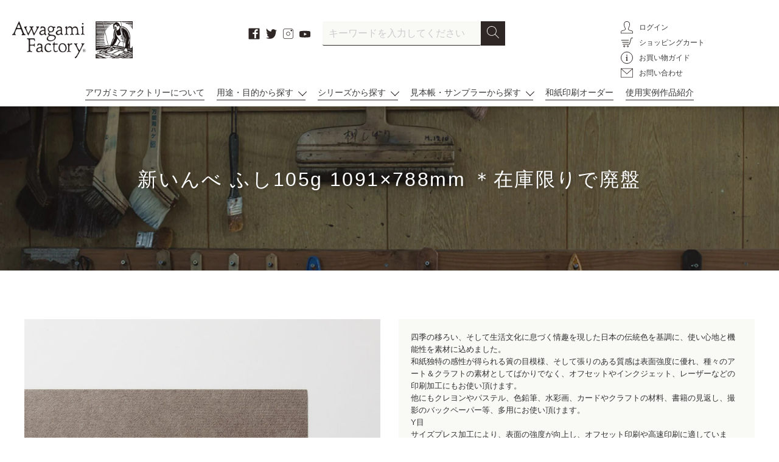

--- FILE ---
content_type: text/html; charset=utf-8
request_url: https://awagami.jp/collections/sample-shin-inbe/products/2205123
body_size: 37445
content:
<!doctype html>
<html class="no-js" lang="ja">
<head>
<!-- Global site tag (gtag.js) - Google Ads: 557214116 -->
<script async src="https://www.googletagmanager.com/gtag/js?id=AW-557214116"></script>
<script>
  window.dataLayer = window.dataLayer || [];
  function gtag(){dataLayer.push(arguments);}
  gtag('js', new Date());

  gtag('config', 'AW-557214116');
</script>


  <meta charset="utf-8">
  <meta http-equiv="X-UA-Compatible" content="IE=edge,chrome=1">
  <meta name="viewport" content="width=device-width,initial-scale=1">
  <meta name="theme-color" content="#3a3a3a">

  <link rel="preconnect" href="https://cdn.shopify.com" crossorigin>
  <link rel="preconnect" href="https://fonts.shopify.com" crossorigin>
  <link rel="preconnect" href="https://monorail-edge.shopifysvc.com">
  <link rel="stylesheet" type="text/css" href="https://cdnjs.cloudflare.com/ajax/libs/slick-carousel/1.8.1/slick.min.css">
  <link rel="stylesheet" type="text/css" href="https://cdnjs.cloudflare.com/ajax/libs/slick-carousel/1.8.1/slick-theme.min.css">
  
  <link rel="stylesheet" type="text/css" href="https://cdnjs.cloudflare.com/ajax/libs/lightbox2/2.11.3/css/lightbox.min.css">
  
  <link rel="stylesheet" type="text/css" href="//awagami.jp/cdn/shop/t/12/assets/magnific-popup.css?v=65451962456944049981620276178">

  <link rel="stylesheet" type="text/css" href="//awagami.jp/cdn/shop/t/12/assets/animate.css?v=123806161818139119581621388390">
  <link rel="stylesheet" href="//awagami.jp/cdn/shop/t/12/assets/theme.css?v=53876104129823563471744789698">
  <link rel="stylesheet" href="//awagami.jp/cdn/shop/t/12/assets/style.css?v=137318336853493045541753408407">
  <link rel="preload" as="font" href="" type="font/woff2" crossorigin>
  <link rel="preload" as="font" href="" type="font/woff2" crossorigin>
  <link rel="preload" as="font" href="" type="font/woff2" crossorigin>
  <link rel="preload" href="//awagami.jp/cdn/shop/t/12/assets/theme.js?v=48518509882062907001746601270" as="script">
  <link rel="preload" href="//awagami.jp/cdn/shop/t/12/assets/lazysizes.js?v=63098554868324070131620276177" as="script">
<link rel="canonical" href="https://awagami.jp/products/2205123">
<link rel="shortcut icon" href="//awagami.jp/cdn/shop/files/favicon_32x32.jpg?v=1619486900" type="image/png">
<title>新いんべ ふし105g 1091×788mm ＊在庫限りで廃盤 | アワガミファクトリー オンラインストア │ 阿波和紙の通販</title>
<meta name="description" content="四季の移ろい、そして生活文化に息づく情趣を現した日本の伝統色を基調に、使い心地と機能性を素材に込めました。和紙独特の感性が得られる簀の目模様、そして張りのある質感は表面強度に優れ、種々のアート＆クラフトの素材としてばかりでなく、オフセットやインクジェット、レーザーなどの印刷加工にもお使い頂けます。他にもクレヨンやパステル、色鉛筆、水彩画、カードやクラフトの材料、書籍の見返し、撮影のバックペーパー等、多用にお使い頂けます。 Y目サイズプレス加工により、表面の強度が向上し、オフセット印刷や高速印刷に適しています。 こちらは、まとめ買いが可能な商品です。1枚、10枚、50枚、100枚で単価が変わります。">
<!-- /snippets/social-meta-tags.liquid -->


<meta property="og:site_name" content="アワガミファクトリー オンラインストア │ 阿波和紙の通販">
<meta property="og:url" content="https://awagami.jp/products/2205123">
<meta property="og:title" content="新いんべ ふし105g 1091×788mm ＊在庫限りで廃盤">
<meta property="og:type" content="product">
<meta property="og:description" content="四季の移ろい、そして生活文化に息づく情趣を現した日本の伝統色を基調に、使い心地と機能性を素材に込めました。和紙独特の感性が得られる簀の目模様、そして張りのある質感は表面強度に優れ、種々のアート＆クラフトの素材としてばかりでなく、オフセットやインクジェット、レーザーなどの印刷加工にもお使い頂けます。他にもクレヨンやパステル、色鉛筆、水彩画、カードやクラフトの材料、書籍の見返し、撮影のバックペーパー等、多用にお使い頂けます。 Y目サイズプレス加工により、表面の強度が向上し、オフセット印刷や高速印刷に適しています。 こちらは、まとめ買いが可能な商品です。1枚、10枚、50枚、100枚で単価が変わります。"><meta property="og:image" content="http://awagami.jp/cdn/shop/products/8429269_2_b2cf3d2c-011e-4a9a-a061-0587a309be13.jpg?v=1751004408">
  <meta property="og:image:secure_url" content="https://awagami.jp/cdn/shop/products/8429269_2_b2cf3d2c-011e-4a9a-a061-0587a309be13.jpg?v=1751004408">
  <meta property="og:image:width" content="1000">
  <meta property="og:image:height" content="1000">
  <meta property="og:price:amount" content="462">
  <meta property="og:price:currency" content="JPY">



<meta name="twitter:card" content="summary_large_image">
<meta name="twitter:title" content="新いんべ ふし105g 1091×788mm ＊在庫限りで廃盤">
<meta name="twitter:description" content="四季の移ろい、そして生活文化に息づく情趣を現した日本の伝統色を基調に、使い心地と機能性を素材に込めました。和紙独特の感性が得られる簀の目模様、そして張りのある質感は表面強度に優れ、種々のアート＆クラフトの素材としてばかりでなく、オフセットやインクジェット、レーザーなどの印刷加工にもお使い頂けます。他にもクレヨンやパステル、色鉛筆、水彩画、カードやクラフトの材料、書籍の見返し、撮影のバックペーパー等、多用にお使い頂けます。 Y目サイズプレス加工により、表面の強度が向上し、オフセット印刷や高速印刷に適しています。 こちらは、まとめ買いが可能な商品です。1枚、10枚、50枚、100枚で単価が変わります。">


  
<style data-shopify>
:root {
    --color-text: #3a3a3a;
    --color-text-rgb: 58, 58, 58;
    --color-body-text: #333232;
    --color-sale-text: #EA0606;
    --color-small-button-text-border: #3a3a3a;
    --color-text-field: #ffffff;
    --color-text-field-text: #000000;
    --color-text-field-text-rgb: 0, 0, 0;

    --color-btn-primary: #3a3a3a;
    --color-btn-primary-darker: #212121;
    --color-btn-primary-text: #ffffff;

    --color-blankstate: rgba(51, 50, 50, 0.35);
    --color-blankstate-border: rgba(51, 50, 50, 0.2);
    --color-blankstate-background: rgba(51, 50, 50, 0.1);

    --color-text-focus:#606060;
    --color-overlay-text-focus:#e6e6e6;
    --color-btn-primary-focus:#606060;
    --color-btn-social-focus:#d2d2d2;
    --color-small-button-text-border-focus:#606060;
    --predictive-search-focus:#f2f2f2;

    --color-body: #ffffff;
    --color-bg: #ffffff;
    --color-bg-rgb: 255, 255, 255;
    --color-bg-alt: rgba(51, 50, 50, 0.05);
    --color-bg-currency-selector: rgba(51, 50, 50, 0.2);

    --color-overlay-title-text: #ffffff;
    --color-image-overlay: #685858;
    --color-image-overlay-rgb: 104, 88, 88;--opacity-image-overlay: 0.4;--hover-overlay-opacity: 0.8;

    --color-border: #ebebeb;
    --color-border-form: #cccccc;
    --color-border-form-darker: #b3b3b3;

    --svg-select-icon: url(//awagami.jp/cdn/shop/t/12/assets/ico-select.svg?v=29003672709104678581620276224);
    --slick-img-url: url(//awagami.jp/cdn/shop/t/12/assets/ajax-loader.gif?v=41356863302472015721620276150);

    --font-weight-body--bold: 700;
    --font-weight-body--bolder: 700;

    --font-stack-header: Helvetica, Arial, sans-serif;
    --font-style-header: normal;
    --font-weight-header: 700;

    --font-stack-body: Helvetica, Arial, sans-serif;
    --font-style-body: normal;
    --font-weight-body: 400;

    --font-size-header: 26;

    --font-size-base: 15;

    --font-h1-desktop: 35;
    --font-h1-mobile: 32;
    --font-h2-desktop: 20;
    --font-h2-mobile: 18;
    --font-h3-mobile: 20;
    --font-h4-desktop: 17;
    --font-h4-mobile: 15;
    --font-h5-desktop: 15;
    --font-h5-mobile: 13;
    --font-h6-desktop: 14;
    --font-h6-mobile: 12;

    --font-mega-title-large-desktop: 65;

    --font-rich-text-large: 17;
    --font-rich-text-small: 13;

    
--color-video-bg: #f2f2f2;

    
    --global-color-image-loader-primary: rgba(58, 58, 58, 0.06);
    --global-color-image-loader-secondary: rgba(58, 58, 58, 0.12);
  }
</style>



  <style>*,::after,::before{box-sizing:border-box}body{margin:0}body,html{background-color:var(--color-body)}body,button{font-size:calc(var(--font-size-base) * 1px);font-family:var(--font-stack-body);font-style:var(--font-style-body);font-weight:var(--font-weight-body);color:var(--color-text);line-height:1.5}body,button{-webkit-font-smoothing:antialiased;-webkit-text-size-adjust:100%}.border-bottom{border-bottom:1px solid var(--color-border)}.btn--link{background-color:transparent;border:0;margin:0;color:var(--color-text);text-align:left}.text-right{text-align:right}.icon{display:inline-block;width:20px;height:20px;vertical-align:middle;fill:currentColor}.icon__fallback-text,.visually-hidden{position:absolute!important;overflow:hidden;clip:rect(0 0 0 0);height:1px;width:1px;margin:-1px;padding:0;border:0}svg.icon:not(.icon--full-color) circle,svg.icon:not(.icon--full-color) ellipse,svg.icon:not(.icon--full-color) g,svg.icon:not(.icon--full-color) line,svg.icon:not(.icon--full-color) path,svg.icon:not(.icon--full-color) polygon,svg.icon:not(.icon--full-color) polyline,svg.icon:not(.icon--full-color) rect,symbol.icon:not(.icon--full-color) circle,symbol.icon:not(.icon--full-color) ellipse,symbol.icon:not(.icon--full-color) g,symbol.icon:not(.icon--full-color) line,symbol.icon:not(.icon--full-color) path,symbol.icon:not(.icon--full-color) polygon,symbol.icon:not(.icon--full-color) polyline,symbol.icon:not(.icon--full-color) rect{fill:inherit;stroke:inherit}li{list-style:none}.list--inline{padding:0;margin:0}.list--inline>li{display:inline-block;margin-bottom:0;vertical-align:middle}a{color:var(--color-text);text-decoration:none}.h1,.h2,h1,h2{margin:0 0 17.5px;font-family:var(--font-stack-header);font-style:var(--font-style-header);font-weight:var(--font-weight-header);line-height:1.2;overflow-wrap:break-word;word-wrap:break-word}.h1 a,.h2 a,h1 a,h2 a{color:inherit;text-decoration:none;font-weight:inherit}.h1,h1{font-size:calc(((var(--font-h1-desktop))/ (var(--font-size-base))) * 1em);text-transform:none;letter-spacing:0}@media only screen and (max-width:749px){.h1,h1{font-size:calc(((var(--font-h1-mobile))/ (var(--font-size-base))) * 1em)}}.h2,h2{font-size:calc(((var(--font-h2-desktop))/ (var(--font-size-base))) * 1em);text-transform:uppercase;letter-spacing:.1em}@media only screen and (max-width:749px){.h2,h2{font-size:calc(((var(--font-h2-mobile))/ (var(--font-size-base))) * 1em)}}p{color:var(--color-body-text);margin:0 0 19.44444px}@media only screen and (max-width:749px){p{font-size:calc(((var(--font-size-base) - 1)/ (var(--font-size-base))) * 1em)}}p:last-child{margin-bottom:0}@media only screen and (max-width:749px){.small--hide{display:none!important}}.grid{list-style:none;margin:0;padding:0;margin-left:-30px}.grid::after{content:'';display:table;clear:both}@media only screen and (max-width:749px){.grid{margin-left:-22px}}.grid::after{content:'';display:table;clear:both}.grid--no-gutters{margin-left:0}.grid--no-gutters .grid__item{padding-left:0}.grid--table{display:table;table-layout:fixed;width:100%}.grid--table>.grid__item{float:none;display:table-cell;vertical-align:middle}.grid__item{float:left;padding-left:30px;width:100%}@media only screen and (max-width:749px){.grid__item{padding-left:22px}}.grid__item[class*="--push"]{position:relative}@media only screen and (min-width:750px){.medium-up--one-quarter{width:25%}.medium-up--push-one-third{width:33.33%}.medium-up--one-half{width:50%}.medium-up--push-one-third{left:33.33%;position:relative}}.site-header{position:relative;background-color:var(--color-body)}@media only screen and (max-width:749px){.site-header{border-bottom:1px solid var(--color-border)}}@media only screen and (min-width:750px){.site-header{padding:0 55px}.site-header.logo--center{padding-top:30px}}.site-header__logo{margin:15px 0}.logo-align--center .site-header__logo{text-align:center;margin:0 auto}@media only screen and (max-width:749px){.logo-align--center .site-header__logo{text-align:left;margin:15px 0}}@media only screen and (max-width:749px){.site-header__logo{padding-left:22px;text-align:left}.site-header__logo img{margin:0}}.site-header__logo-link{display:inline-block;word-break:break-word}@media only screen and (min-width:750px){.logo-align--center .site-header__logo-link{margin:0 auto}}.site-header__logo-image{display:block}@media only screen and (min-width:750px){.site-header__logo-image{margin:0 auto}}.site-header__logo-image img{width:100%}.site-header__logo-image--centered img{margin:0 auto}.site-header__logo img{display:block}.site-header__icons{position:relative;white-space:nowrap}@media only screen and (max-width:749px){.site-header__icons{width:auto;padding-right:13px}.site-header__icons .btn--link,.site-header__icons .site-header__cart{font-size:calc(((var(--font-size-base))/ (var(--font-size-base))) * 1em)}}.site-header__icons-wrapper{position:relative;display:-webkit-flex;display:-ms-flexbox;display:flex;width:100%;-ms-flex-align:center;-webkit-align-items:center;-moz-align-items:center;-ms-align-items:center;-o-align-items:center;align-items:center;-webkit-justify-content:flex-end;-ms-justify-content:flex-end;justify-content:flex-end}.site-header__account,.site-header__cart,.site-header__search{position:relative}.site-header__search.site-header__icon{display:none}@media only screen and (min-width:1400px){.site-header__search.site-header__icon{display:block}}.site-header__search-toggle{display:block}@media only screen and (min-width:750px){.site-header__account,.site-header__cart{padding:10px 11px}}.site-header__cart-title,.site-header__search-title{position:absolute!important;overflow:hidden;clip:rect(0 0 0 0);height:1px;width:1px;margin:-1px;padding:0;border:0;display:block;vertical-align:middle}.site-header__cart-title{margin-right:3px}.site-header__cart-count{display:flex;align-items:center;justify-content:center;position:absolute;right:.4rem;top:.2rem;font-weight:700;background-color:var(--color-btn-primary);color:var(--color-btn-primary-text);border-radius:50%;min-width:1em;height:1em}.site-header__cart-count span{font-family:HelveticaNeue,"Helvetica Neue",Helvetica,Arial,sans-serif;font-size:calc(11em / 16);line-height:1}@media only screen and (max-width:749px){.site-header__cart-count{top:calc(7em / 16);right:0;border-radius:50%;min-width:calc(19em / 16);height:calc(19em / 16)}}@media only screen and (max-width:749px){.site-header__cart-count span{padding:.25em calc(6em / 16);font-size:12px}}.site-header__menu{display:none}@media only screen and (max-width:749px){.site-header__icon{display:inline-block;vertical-align:middle;padding:10px 11px;margin:0}}@media only screen and (min-width:750px){.site-header__icon .icon-search{margin-right:3px}}.announcement-bar{z-index:10;position:relative;text-align:center;border-bottom:1px solid transparent;padding:2px}.announcement-bar__link{display:block}.announcement-bar__message{display:block;padding:11px 22px;font-size:calc(((16)/ (var(--font-size-base))) * 1em);font-weight:var(--font-weight-header)}@media only screen and (min-width:750px){.announcement-bar__message{padding-left:55px;padding-right:55px}}.site-nav{position:relative;padding:0;text-align:center;margin:25px 0}.site-nav a{padding:3px 10px}.site-nav__link{display:block;white-space:nowrap}.site-nav--centered .site-nav__link{padding-top:0}.site-nav__link .icon-chevron-down{width:calc(8em / 16);height:calc(8em / 16);margin-left:.5rem}.site-nav__label{border-bottom:1px solid transparent}.site-nav__link--active .site-nav__label{border-bottom-color:var(--color-text)}.site-nav__link--button{border:none;background-color:transparent;padding:3px 10px}.site-header__mobile-nav{z-index:11;position:relative;background-color:var(--color-body)}@media only screen and (max-width:749px){.site-header__mobile-nav{display:-webkit-flex;display:-ms-flexbox;display:flex;width:100%;-ms-flex-align:center;-webkit-align-items:center;-moz-align-items:center;-ms-align-items:center;-o-align-items:center;align-items:center}}.mobile-nav--open .icon-close{display:none}.main-content{opacity:0}.main-content .shopify-section{display:none}.main-content .shopify-section:first-child{display:inherit}.critical-hidden{display:none}</style>

  <script>
    window.performance.mark('debut:theme_stylesheet_loaded.start');

    function onLoadStylesheet() {
      performance.mark('debut:theme_stylesheet_loaded.end');
      performance.measure('debut:theme_stylesheet_loaded', 'debut:theme_stylesheet_loaded.start', 'debut:theme_stylesheet_loaded.end');

      var url = "//awagami.jp/cdn/shop/t/12/assets/theme.css?v=53876104129823563471744789698";
      var link = document.querySelector('link[href="' + url + '"]');
      link.loaded = true;
      link.dispatchEvent(new Event('load'));
    }
    function onLoadStylesheet_style() {
      performance.mark('debut:theme_stylesheet_loaded.end');
      performance.measure('debut:theme_stylesheet_loaded', 'debut:theme_stylesheet_loaded.start', 'debut:theme_stylesheet_loaded.end');

      var url = "//awagami.jp/cdn/shop/t/12/assets/style.css?v=137318336853493045541753408407";
      var link = document.querySelector('link[href="' + url + '"]');
      link.loaded = true;
      link.dispatchEvent(new Event('load'));
    }
  </script>

  <link rel="stylesheet" href="//awagami.jp/cdn/shop/t/12/assets/theme.css?v=53876104129823563471744789698" type="text/css" media="print" onload="this.media='all';onLoadStylesheet()">
  <link rel="stylesheet" href="//awagami.jp/cdn/shop/t/12/assets/style.css?v=137318336853493045541753408407" type="text/css" media="print" onload="this.media='all';onLoadStylesheet_style()">

  <style>
    
    
    
    
    
    
  </style>

  <script>
    var theme = {
      breakpoints: {
        medium: 750,
        large: 990,
        widescreen: 1400
      },
      strings: {
        addToCart: "カートに追加する",
        soldOut: "売り切れ",
        unavailable: "お取り扱いできません",
        regularPrice: "通常価格",
        salePrice: "販売価格",
        sale: "セール",
        fromLowestPrice: "[price]から",
        vendor: "販売元",
        showMore: "さらに表示する",
        showLess: "表示を減らす",
        searchFor: "検索する",
        addressError: "住所を調べる際にエラーが発生しました",
        addressNoResults: "その住所は見つかりませんでした",
        addressQueryLimit: "Google APIの使用量の制限を超えました。\u003ca href=\"https:\/\/developers.google.com\/maps\/premium\/usage-limits\"\u003eプレミアムプラン\u003c\/a\u003eへのアップグレードをご検討ください。",
        authError: "あなたのGoogle Mapsのアカウント認証で問題が発生しました。",
        newWindow: "新しいウィンドウで開く",
        external: "外部のウェブサイトに移動します。",
        newWindowExternal: "外部のウェブサイトを新しいウィンドウで開く",
        removeLabel: "[product] を削除する",
        update: "アップデート",
        quantity: "数量",
        discountedTotal: "ディスカウント合計",
        regularTotal: "通常合計",
        priceColumn: "ディスカウントの詳細については価格列を参照してください。",
        quantityMinimumMessage: "数量は1以上でなければなりません",
        cartError: "お客様のカートをアップデートするときにエラーが発生しました。再度お試しください。",
        removedItemMessage: "カートから \u003cspan class=\"cart__removed-product-details\"\u003e([quantity]) 個の[link]\u003c\/span\u003eが消去されました。",
        unitPrice: "単価",
        unitPriceSeparator: "あたり",
        oneCartCount: "1個のアイテム",
        otherCartCount: "[count]個のアイテム",
        quantityLabel: "数量: [count]",
        products: "商品",
        loading: "読み込んでいます",
        number_of_results: "[result_number]\/[results_count]",
        number_of_results_found: "[results_count]件の結果が見つかりました",
        one_result_found: "1件の結果が見つかりました"
      },
      moneyFormat: "¥{{amount_no_decimals}}",
      moneyFormatWithCurrency: "¥{{amount_no_decimals}} JPY",
      settings: {
        predictiveSearchEnabled: false,
        predictiveSearchShowPrice: false,
        predictiveSearchShowVendor: false
      },
      stylesheet: "//awagami.jp/cdn/shop/t/12/assets/theme.css?v=53876104129823563471744789698",
      stylesheet: "//awagami.jp/cdn/shop/t/12/assets/style.css?v=137318336853493045541753408407"
    }

    document.documentElement.className = document.documentElement.className.replace('no-js', 'js');
  </script><script src="//awagami.jp/cdn/shop/t/12/assets/theme.js?v=48518509882062907001746601270" defer="defer"></script>
  <script src="//awagami.jp/cdn/shop/t/12/assets/lazysizes.js?v=63098554868324070131620276177" async="async"></script>

  <script type="text/javascript">
    if (window.MSInputMethodContext && document.documentMode) {
      var scripts = document.getElementsByTagName('script')[0];
      var polyfill = document.createElement("script");
      polyfill.defer = true;
      polyfill.src = "//awagami.jp/cdn/shop/t/12/assets/ie11CustomProperties.min.js?v=146208399201472936201620276176";

      scripts.parentNode.insertBefore(polyfill, scripts);
    }
  </script>

  <script>window.performance && window.performance.mark && window.performance.mark('shopify.content_for_header.start');</script><meta name="google-site-verification" content="ym8VdNzHCdhuTox48_CEBsim69zIXJZSXVGCGBScBKs">
<meta id="shopify-digital-wallet" name="shopify-digital-wallet" content="/52011663542/digital_wallets/dialog">
<meta name="shopify-checkout-api-token" content="8a2186b2c9bcdb2858392ac8801d34ca">
<link rel="alternate" type="application/json+oembed" href="https://awagami.jp/products/2205123.oembed">
<script async="async" src="/checkouts/internal/preloads.js?locale=ja-JP"></script>
<link rel="preconnect" href="https://shop.app" crossorigin="anonymous">
<script async="async" src="https://shop.app/checkouts/internal/preloads.js?locale=ja-JP&shop_id=52011663542" crossorigin="anonymous"></script>
<script id="apple-pay-shop-capabilities" type="application/json">{"shopId":52011663542,"countryCode":"JP","currencyCode":"JPY","merchantCapabilities":["supports3DS"],"merchantId":"gid:\/\/shopify\/Shop\/52011663542","merchantName":"アワガミファクトリー オンラインストア │ 阿波和紙の通販","requiredBillingContactFields":["postalAddress","email","phone"],"requiredShippingContactFields":["postalAddress","email","phone"],"shippingType":"shipping","supportedNetworks":["visa","masterCard","amex","jcb","discover"],"total":{"type":"pending","label":"アワガミファクトリー オンラインストア │ 阿波和紙の通販","amount":"1.00"},"shopifyPaymentsEnabled":true,"supportsSubscriptions":true}</script>
<script id="shopify-features" type="application/json">{"accessToken":"8a2186b2c9bcdb2858392ac8801d34ca","betas":["rich-media-storefront-analytics"],"domain":"awagami.jp","predictiveSearch":false,"shopId":52011663542,"locale":"ja"}</script>
<script>var Shopify = Shopify || {};
Shopify.shop = "awagamifactory.myshopify.com";
Shopify.locale = "ja";
Shopify.currency = {"active":"JPY","rate":"1.0"};
Shopify.country = "JP";
Shopify.theme = {"name":"ReleaseTheme-AwagamiFactory (EasyPoints修正済み) ","id":122529185974,"schema_name":"Debut","schema_version":"17.9.0","theme_store_id":null,"role":"main"};
Shopify.theme.handle = "null";
Shopify.theme.style = {"id":null,"handle":null};
Shopify.cdnHost = "awagami.jp/cdn";
Shopify.routes = Shopify.routes || {};
Shopify.routes.root = "/";</script>
<script type="module">!function(o){(o.Shopify=o.Shopify||{}).modules=!0}(window);</script>
<script>!function(o){function n(){var o=[];function n(){o.push(Array.prototype.slice.apply(arguments))}return n.q=o,n}var t=o.Shopify=o.Shopify||{};t.loadFeatures=n(),t.autoloadFeatures=n()}(window);</script>
<script>
  window.ShopifyPay = window.ShopifyPay || {};
  window.ShopifyPay.apiHost = "shop.app\/pay";
  window.ShopifyPay.redirectState = null;
</script>
<script id="shop-js-analytics" type="application/json">{"pageType":"product"}</script>
<script defer="defer" async type="module" src="//awagami.jp/cdn/shopifycloud/shop-js/modules/v2/client.init-shop-cart-sync_0MstufBG.ja.esm.js"></script>
<script defer="defer" async type="module" src="//awagami.jp/cdn/shopifycloud/shop-js/modules/v2/chunk.common_jll-23Z1.esm.js"></script>
<script defer="defer" async type="module" src="//awagami.jp/cdn/shopifycloud/shop-js/modules/v2/chunk.modal_HXih6-AF.esm.js"></script>
<script type="module">
  await import("//awagami.jp/cdn/shopifycloud/shop-js/modules/v2/client.init-shop-cart-sync_0MstufBG.ja.esm.js");
await import("//awagami.jp/cdn/shopifycloud/shop-js/modules/v2/chunk.common_jll-23Z1.esm.js");
await import("//awagami.jp/cdn/shopifycloud/shop-js/modules/v2/chunk.modal_HXih6-AF.esm.js");

  window.Shopify.SignInWithShop?.initShopCartSync?.({"fedCMEnabled":true,"windoidEnabled":true});

</script>
<script>
  window.Shopify = window.Shopify || {};
  if (!window.Shopify.featureAssets) window.Shopify.featureAssets = {};
  window.Shopify.featureAssets['shop-js'] = {"shop-cart-sync":["modules/v2/client.shop-cart-sync_DN7iwvRY.ja.esm.js","modules/v2/chunk.common_jll-23Z1.esm.js","modules/v2/chunk.modal_HXih6-AF.esm.js"],"init-fed-cm":["modules/v2/client.init-fed-cm_DmZOWWut.ja.esm.js","modules/v2/chunk.common_jll-23Z1.esm.js","modules/v2/chunk.modal_HXih6-AF.esm.js"],"shop-cash-offers":["modules/v2/client.shop-cash-offers_HFfvn_Gz.ja.esm.js","modules/v2/chunk.common_jll-23Z1.esm.js","modules/v2/chunk.modal_HXih6-AF.esm.js"],"shop-login-button":["modules/v2/client.shop-login-button_BVN3pvk0.ja.esm.js","modules/v2/chunk.common_jll-23Z1.esm.js","modules/v2/chunk.modal_HXih6-AF.esm.js"],"pay-button":["modules/v2/client.pay-button_CyS_4GVi.ja.esm.js","modules/v2/chunk.common_jll-23Z1.esm.js","modules/v2/chunk.modal_HXih6-AF.esm.js"],"shop-button":["modules/v2/client.shop-button_zh22db91.ja.esm.js","modules/v2/chunk.common_jll-23Z1.esm.js","modules/v2/chunk.modal_HXih6-AF.esm.js"],"avatar":["modules/v2/client.avatar_BTnouDA3.ja.esm.js"],"init-windoid":["modules/v2/client.init-windoid_BlVJIuJ5.ja.esm.js","modules/v2/chunk.common_jll-23Z1.esm.js","modules/v2/chunk.modal_HXih6-AF.esm.js"],"init-shop-for-new-customer-accounts":["modules/v2/client.init-shop-for-new-customer-accounts_BqzwtUK7.ja.esm.js","modules/v2/client.shop-login-button_BVN3pvk0.ja.esm.js","modules/v2/chunk.common_jll-23Z1.esm.js","modules/v2/chunk.modal_HXih6-AF.esm.js"],"init-shop-email-lookup-coordinator":["modules/v2/client.init-shop-email-lookup-coordinator_DKDv3hKi.ja.esm.js","modules/v2/chunk.common_jll-23Z1.esm.js","modules/v2/chunk.modal_HXih6-AF.esm.js"],"init-shop-cart-sync":["modules/v2/client.init-shop-cart-sync_0MstufBG.ja.esm.js","modules/v2/chunk.common_jll-23Z1.esm.js","modules/v2/chunk.modal_HXih6-AF.esm.js"],"shop-toast-manager":["modules/v2/client.shop-toast-manager_BkVvTGW3.ja.esm.js","modules/v2/chunk.common_jll-23Z1.esm.js","modules/v2/chunk.modal_HXih6-AF.esm.js"],"init-customer-accounts":["modules/v2/client.init-customer-accounts_CZbUHFPX.ja.esm.js","modules/v2/client.shop-login-button_BVN3pvk0.ja.esm.js","modules/v2/chunk.common_jll-23Z1.esm.js","modules/v2/chunk.modal_HXih6-AF.esm.js"],"init-customer-accounts-sign-up":["modules/v2/client.init-customer-accounts-sign-up_C0QA8nCd.ja.esm.js","modules/v2/client.shop-login-button_BVN3pvk0.ja.esm.js","modules/v2/chunk.common_jll-23Z1.esm.js","modules/v2/chunk.modal_HXih6-AF.esm.js"],"shop-follow-button":["modules/v2/client.shop-follow-button_CSkbpFfm.ja.esm.js","modules/v2/chunk.common_jll-23Z1.esm.js","modules/v2/chunk.modal_HXih6-AF.esm.js"],"checkout-modal":["modules/v2/client.checkout-modal_rYdHFJTE.ja.esm.js","modules/v2/chunk.common_jll-23Z1.esm.js","modules/v2/chunk.modal_HXih6-AF.esm.js"],"shop-login":["modules/v2/client.shop-login_DeXIozZF.ja.esm.js","modules/v2/chunk.common_jll-23Z1.esm.js","modules/v2/chunk.modal_HXih6-AF.esm.js"],"lead-capture":["modules/v2/client.lead-capture_DGEoeVgo.ja.esm.js","modules/v2/chunk.common_jll-23Z1.esm.js","modules/v2/chunk.modal_HXih6-AF.esm.js"],"payment-terms":["modules/v2/client.payment-terms_BXPcfuME.ja.esm.js","modules/v2/chunk.common_jll-23Z1.esm.js","modules/v2/chunk.modal_HXih6-AF.esm.js"]};
</script>
<script>(function() {
  var isLoaded = false;
  function asyncLoad() {
    if (isLoaded) return;
    isLoaded = true;
    var urls = ["https:\/\/delivery-date-and-time-picker.amp.tokyo\/script_tags\/cart_attributes.js?shop=awagamifactory.myshopify.com","https:\/\/cax.channel.io\/shopify\/plugins\/1c55b194-73a3-43aa-8802-10cb160e8eb3.js?shop=awagamifactory.myshopify.com","https:\/\/cdn.shopify.com\/s\/files\/1\/0520\/1166\/3542\/t\/12\/assets\/globo.formbuilder.init.js?v=1620276167\u0026shop=awagamifactory.myshopify.com","\/\/backinstock.useamp.com\/widget\/52104_1767157825.js?category=bis\u0026v=6\u0026shop=awagamifactory.myshopify.com"];
    for (var i = 0; i < urls.length; i++) {
      var s = document.createElement('script');
      s.type = 'text/javascript';
      s.async = true;
      s.src = urls[i];
      var x = document.getElementsByTagName('script')[0];
      x.parentNode.insertBefore(s, x);
    }
  };
  if(window.attachEvent) {
    window.attachEvent('onload', asyncLoad);
  } else {
    window.addEventListener('load', asyncLoad, false);
  }
})();</script>
<script id="__st">var __st={"a":52011663542,"offset":32400,"reqid":"c0fb2031-5f49-4117-8b6a-e741d8038bb9-1769442472","pageurl":"awagami.jp\/collections\/sample-shin-inbe\/products\/2205123","u":"451b4feefb80","p":"product","rtyp":"product","rid":6742250651830};</script>
<script>window.ShopifyPaypalV4VisibilityTracking = true;</script>
<script id="captcha-bootstrap">!function(){'use strict';const t='contact',e='account',n='new_comment',o=[[t,t],['blogs',n],['comments',n],[t,'customer']],c=[[e,'customer_login'],[e,'guest_login'],[e,'recover_customer_password'],[e,'create_customer']],r=t=>t.map((([t,e])=>`form[action*='/${t}']:not([data-nocaptcha='true']) input[name='form_type'][value='${e}']`)).join(','),a=t=>()=>t?[...document.querySelectorAll(t)].map((t=>t.form)):[];function s(){const t=[...o],e=r(t);return a(e)}const i='password',u='form_key',d=['recaptcha-v3-token','g-recaptcha-response','h-captcha-response',i],f=()=>{try{return window.sessionStorage}catch{return}},m='__shopify_v',_=t=>t.elements[u];function p(t,e,n=!1){try{const o=window.sessionStorage,c=JSON.parse(o.getItem(e)),{data:r}=function(t){const{data:e,action:n}=t;return t[m]||n?{data:e,action:n}:{data:t,action:n}}(c);for(const[e,n]of Object.entries(r))t.elements[e]&&(t.elements[e].value=n);n&&o.removeItem(e)}catch(o){console.error('form repopulation failed',{error:o})}}const l='form_type',E='cptcha';function T(t){t.dataset[E]=!0}const w=window,h=w.document,L='Shopify',v='ce_forms',y='captcha';let A=!1;((t,e)=>{const n=(g='f06e6c50-85a8-45c8-87d0-21a2b65856fe',I='https://cdn.shopify.com/shopifycloud/storefront-forms-hcaptcha/ce_storefront_forms_captcha_hcaptcha.v1.5.2.iife.js',D={infoText:'hCaptchaによる保護',privacyText:'プライバシー',termsText:'利用規約'},(t,e,n)=>{const o=w[L][v],c=o.bindForm;if(c)return c(t,g,e,D).then(n);var r;o.q.push([[t,g,e,D],n]),r=I,A||(h.body.append(Object.assign(h.createElement('script'),{id:'captcha-provider',async:!0,src:r})),A=!0)});var g,I,D;w[L]=w[L]||{},w[L][v]=w[L][v]||{},w[L][v].q=[],w[L][y]=w[L][y]||{},w[L][y].protect=function(t,e){n(t,void 0,e),T(t)},Object.freeze(w[L][y]),function(t,e,n,w,h,L){const[v,y,A,g]=function(t,e,n){const i=e?o:[],u=t?c:[],d=[...i,...u],f=r(d),m=r(i),_=r(d.filter((([t,e])=>n.includes(e))));return[a(f),a(m),a(_),s()]}(w,h,L),I=t=>{const e=t.target;return e instanceof HTMLFormElement?e:e&&e.form},D=t=>v().includes(t);t.addEventListener('submit',(t=>{const e=I(t);if(!e)return;const n=D(e)&&!e.dataset.hcaptchaBound&&!e.dataset.recaptchaBound,o=_(e),c=g().includes(e)&&(!o||!o.value);(n||c)&&t.preventDefault(),c&&!n&&(function(t){try{if(!f())return;!function(t){const e=f();if(!e)return;const n=_(t);if(!n)return;const o=n.value;o&&e.removeItem(o)}(t);const e=Array.from(Array(32),(()=>Math.random().toString(36)[2])).join('');!function(t,e){_(t)||t.append(Object.assign(document.createElement('input'),{type:'hidden',name:u})),t.elements[u].value=e}(t,e),function(t,e){const n=f();if(!n)return;const o=[...t.querySelectorAll(`input[type='${i}']`)].map((({name:t})=>t)),c=[...d,...o],r={};for(const[a,s]of new FormData(t).entries())c.includes(a)||(r[a]=s);n.setItem(e,JSON.stringify({[m]:1,action:t.action,data:r}))}(t,e)}catch(e){console.error('failed to persist form',e)}}(e),e.submit())}));const S=(t,e)=>{t&&!t.dataset[E]&&(n(t,e.some((e=>e===t))),T(t))};for(const o of['focusin','change'])t.addEventListener(o,(t=>{const e=I(t);D(e)&&S(e,y())}));const B=e.get('form_key'),M=e.get(l),P=B&&M;t.addEventListener('DOMContentLoaded',(()=>{const t=y();if(P)for(const e of t)e.elements[l].value===M&&p(e,B);[...new Set([...A(),...v().filter((t=>'true'===t.dataset.shopifyCaptcha))])].forEach((e=>S(e,t)))}))}(h,new URLSearchParams(w.location.search),n,t,e,['guest_login'])})(!0,!0)}();</script>
<script integrity="sha256-4kQ18oKyAcykRKYeNunJcIwy7WH5gtpwJnB7kiuLZ1E=" data-source-attribution="shopify.loadfeatures" defer="defer" src="//awagami.jp/cdn/shopifycloud/storefront/assets/storefront/load_feature-a0a9edcb.js" crossorigin="anonymous"></script>
<script crossorigin="anonymous" defer="defer" src="//awagami.jp/cdn/shopifycloud/storefront/assets/shopify_pay/storefront-65b4c6d7.js?v=20250812"></script>
<script data-source-attribution="shopify.dynamic_checkout.dynamic.init">var Shopify=Shopify||{};Shopify.PaymentButton=Shopify.PaymentButton||{isStorefrontPortableWallets:!0,init:function(){window.Shopify.PaymentButton.init=function(){};var t=document.createElement("script");t.src="https://awagami.jp/cdn/shopifycloud/portable-wallets/latest/portable-wallets.ja.js",t.type="module",document.head.appendChild(t)}};
</script>
<script data-source-attribution="shopify.dynamic_checkout.buyer_consent">
  function portableWalletsHideBuyerConsent(e){var t=document.getElementById("shopify-buyer-consent"),n=document.getElementById("shopify-subscription-policy-button");t&&n&&(t.classList.add("hidden"),t.setAttribute("aria-hidden","true"),n.removeEventListener("click",e))}function portableWalletsShowBuyerConsent(e){var t=document.getElementById("shopify-buyer-consent"),n=document.getElementById("shopify-subscription-policy-button");t&&n&&(t.classList.remove("hidden"),t.removeAttribute("aria-hidden"),n.addEventListener("click",e))}window.Shopify?.PaymentButton&&(window.Shopify.PaymentButton.hideBuyerConsent=portableWalletsHideBuyerConsent,window.Shopify.PaymentButton.showBuyerConsent=portableWalletsShowBuyerConsent);
</script>
<script data-source-attribution="shopify.dynamic_checkout.cart.bootstrap">document.addEventListener("DOMContentLoaded",(function(){function t(){return document.querySelector("shopify-accelerated-checkout-cart, shopify-accelerated-checkout")}if(t())Shopify.PaymentButton.init();else{new MutationObserver((function(e,n){t()&&(Shopify.PaymentButton.init(),n.disconnect())})).observe(document.body,{childList:!0,subtree:!0})}}));
</script>
<link id="shopify-accelerated-checkout-styles" rel="stylesheet" media="screen" href="https://awagami.jp/cdn/shopifycloud/portable-wallets/latest/accelerated-checkout-backwards-compat.css" crossorigin="anonymous">
<style id="shopify-accelerated-checkout-cart">
        #shopify-buyer-consent {
  margin-top: 1em;
  display: inline-block;
  width: 100%;
}

#shopify-buyer-consent.hidden {
  display: none;
}

#shopify-subscription-policy-button {
  background: none;
  border: none;
  padding: 0;
  text-decoration: underline;
  font-size: inherit;
  cursor: pointer;
}

#shopify-subscription-policy-button::before {
  box-shadow: none;
}

      </style>

<script>window.performance && window.performance.mark && window.performance.mark('shopify.content_for_header.end');</script>
  <!-- "snippets/hulkcode_common.liquid" was not rendered, the associated app was uninstalled --><script src='https://volumediscount.hulkapps.com/api/v2/frontend/hulkcode.js' defer='defer'></script>
<link href="//awagami.jp/cdn/shop/t/12/assets/easy_points.css?v=71010169501601634521620276154" rel="stylesheet" type="text/css" media="all" />
      <script src="//awagami.jp/cdn/shop/t/12/assets/easy_points.js?v=42560169956580300991620276155" type="text/javascript"></script>
<link href="//awagami.jp/cdn/shop/t/12/assets/easy_points_integration.css?v=74347464090903352041621388867" rel="stylesheet" type="text/css" media="all" />
      <script src="//awagami.jp/cdn/shop/t/12/assets/easy_points_integration.min.js?v=780311602580961161621394246" type="text/javascript"></script>
<script>
	var Globo = Globo || {};
    var globoFormbuilderRecaptchaInit = function(){};
    Globo.FormBuilder = Globo.FormBuilder || {};
    Globo.FormBuilder.url = "https://form.globosoftware.net";
    Globo.FormBuilder.shop = {
        settings : {
            reCaptcha : {
                siteKey : '',
                recaptchaType : 'v2',
                languageCode : 'en'
            },
            hideWaterMark : false,
            encryptionFormId : false,
            copyright: `Powered by Globo <a href="https://apps.shopify.com/form-builder-contact-form" target="_blank">Contact Form</a>`,
            scrollTop: true,
            additionalColumns: []        },
        pricing:{
            features:{
                fileUpload : 30,
                removeCopyright : true,
                bulkOrderForm: true,
                cartForm: true,
            }
        },
        configuration: {
            money_format:  "¥{{amount_no_decimals}}"
        },
        encryption_form_id : false
    };
    Globo.FormBuilder.forms = [];

    
    Globo.FormBuilder.page = {
        title : document.title.replaceAll('"', "'"),
        href : window.location.href,
        type: "product"
    };
    
    Globo.FormBuilder.product= {
        title : `新いんべ ふし105g 1091×788mm ＊在庫限りで廃盤`,
        type : `新いんべ`,
        vendor : `awagamifactory`
    }
    
    Globo.FormBuilder.assetFormUrls = [];
            Globo.FormBuilder.assetFormUrls[37930] = "//awagami.jp/cdn/shop/t/12/assets/globo.formbuilder.data.37930.js?v=125957335401800848751664841370";
                    Globo.FormBuilder.assetFormUrls[39157] = "//awagami.jp/cdn/shop/t/12/assets/globo.formbuilder.data.39157.js?v=182622212812103159311630651528";
                    Globo.FormBuilder.assetFormUrls[39331] = "//awagami.jp/cdn/shop/t/12/assets/globo.formbuilder.data.39331.js?v=153372413458571025201641953878";
                    Globo.FormBuilder.assetFormUrls[41582] = "//awagami.jp/cdn/shop/t/12/assets/globo.formbuilder.data.41582.js?v=16820398870727503261641953879";
                    Globo.FormBuilder.assetFormUrls[45978] = "//awagami.jp/cdn/shop/t/12/assets/globo.formbuilder.data.45978.js?v=68266536495619923721650528230";
                    Globo.FormBuilder.assetFormUrls[45979] = "//awagami.jp/cdn/shop/t/12/assets/globo.formbuilder.data.45979.js?v=107268887899227001441650528994";
                    Globo.FormBuilder.assetFormUrls[46007] = "//awagami.jp/cdn/shop/t/12/assets/globo.formbuilder.data.46007.js?v=19660620819320783231650528692";
                    Globo.FormBuilder.assetFormUrls[46157] = "//awagami.jp/cdn/shop/t/12/assets/globo.formbuilder.data.46157.js?v=24352794718848064811674202697";
            
</script>

<link rel="preload" href="//awagami.jp/cdn/shop/t/12/assets/globo.formbuilder.css?v=132162924824183467551674202699" as="style" onload="this.onload=null;this.rel='stylesheet'">
<noscript><link rel="stylesheet" href="//awagami.jp/cdn/shop/t/12/assets/globo.formbuilder.css?v=132162924824183467551674202699"></noscript>
<link rel="stylesheet" href="//awagami.jp/cdn/shop/t/12/assets/globo.formbuilder.css?v=132162924824183467551674202699">


<script>
    Globo.FormBuilder.__webpack_public_path__ = "//awagami.jp/cdn/shop/t/12/assets/"
</script>
<script src="//awagami.jp/cdn/shop/t/12/assets/globo.formbuilder.index.js?v=15947205049753760071650528240" defer></script>

<script id="dcScript">
  var dcCart = {"note":null,"attributes":{},"original_total_price":0,"total_price":0,"total_discount":0,"total_weight":0.0,"item_count":0,"items":[],"requires_shipping":false,"currency":"JPY","items_subtotal_price":0,"cart_level_discount_applications":[],"checkout_charge_amount":0};
  
  
  var dcCustomerId = false;
  var dcCustomerEmail = false;
  var dcCustomerTags = false;
  
  var dcCurrency = '¥{{amount_no_decimals}}';
</script>
<link rel="dns-prefetch" href="https://cdn.secomapp.com/">
<link rel="dns-prefetch" href="https://ajax.googleapis.com/">
<link rel="dns-prefetch" href="https://cdnjs.cloudflare.com/">
<link rel="preload" as="stylesheet" href="//awagami.jp/cdn/shop/t/12/assets/sca-pp.css?v=178374312540912810101639636805">

<link rel="stylesheet" href="//awagami.jp/cdn/shop/t/12/assets/sca-pp.css?v=178374312540912810101639636805">
 <script>
  
  SCAPPShop = {};
    
  </script> 

<!-- letters begin -->
<script>
var getUrlVars = function () {
    var vars = {};
    var param = location.search.substring(1).split('&');
    for (var i = 0; i < param.length; i++) {
        var keySearch = param[i].search(/=/);
        var key = '';
        if (keySearch != -1) key = param[i].slice(0, keySearch);
        var val = param[i].slice(param[i].indexOf('=', 0) + 1);
        if (key != '') vars[key] = decodeURI(val);
    }
    return vars;
}

var vars = getUrlVars();
if (vars.letters_aid && vars.rurl) {
    var htmltag = document.getElementsByTagName("html")[0];
    htmltag.style.visibility = "hidden";
}
</script>
<!-- letters end -->
  
<script type="text/javascript">
    (function(c,l,a,r,i,t,y){
        c[a]=c[a]||function(){(c[a].q=c[a].q||[]).push(arguments)};
        t=l.createElement(r);t.async=1;t.src="https://www.clarity.ms/tag/"+i;
        y=l.getElementsByTagName(r)[0];y.parentNode.insertBefore(t,y);
    })(window, document, "clarity", "script", "pibc6buaqn");
</script>
  
<!-- BEGIN app block: shopify://apps/upload-lift/blocks/app-embed/3c98bdcb-7587-4ade-bfe4-7d8af00d05ca -->
<script src="https://assets.cloudlift.app/api/assets/upload.js?shop=awagamifactory.myshopify.com" defer="defer"></script>

<!-- END app block --><script src="https://cdn.shopify.com/extensions/98609345-6027-4701-9e3f-4907c6a214d4/promolayer-11/assets/promolayer_loader.js" type="text/javascript" defer="defer"></script>
<link href="https://monorail-edge.shopifysvc.com" rel="dns-prefetch">
<script>(function(){if ("sendBeacon" in navigator && "performance" in window) {try {var session_token_from_headers = performance.getEntriesByType('navigation')[0].serverTiming.find(x => x.name == '_s').description;} catch {var session_token_from_headers = undefined;}var session_cookie_matches = document.cookie.match(/_shopify_s=([^;]*)/);var session_token_from_cookie = session_cookie_matches && session_cookie_matches.length === 2 ? session_cookie_matches[1] : "";var session_token = session_token_from_headers || session_token_from_cookie || "";function handle_abandonment_event(e) {var entries = performance.getEntries().filter(function(entry) {return /monorail-edge.shopifysvc.com/.test(entry.name);});if (!window.abandonment_tracked && entries.length === 0) {window.abandonment_tracked = true;var currentMs = Date.now();var navigation_start = performance.timing.navigationStart;var payload = {shop_id: 52011663542,url: window.location.href,navigation_start,duration: currentMs - navigation_start,session_token,page_type: "product"};window.navigator.sendBeacon("https://monorail-edge.shopifysvc.com/v1/produce", JSON.stringify({schema_id: "online_store_buyer_site_abandonment/1.1",payload: payload,metadata: {event_created_at_ms: currentMs,event_sent_at_ms: currentMs}}));}}window.addEventListener('pagehide', handle_abandonment_event);}}());</script>
<script id="web-pixels-manager-setup">(function e(e,d,r,n,o){if(void 0===o&&(o={}),!Boolean(null===(a=null===(i=window.Shopify)||void 0===i?void 0:i.analytics)||void 0===a?void 0:a.replayQueue)){var i,a;window.Shopify=window.Shopify||{};var t=window.Shopify;t.analytics=t.analytics||{};var s=t.analytics;s.replayQueue=[],s.publish=function(e,d,r){return s.replayQueue.push([e,d,r]),!0};try{self.performance.mark("wpm:start")}catch(e){}var l=function(){var e={modern:/Edge?\/(1{2}[4-9]|1[2-9]\d|[2-9]\d{2}|\d{4,})\.\d+(\.\d+|)|Firefox\/(1{2}[4-9]|1[2-9]\d|[2-9]\d{2}|\d{4,})\.\d+(\.\d+|)|Chrom(ium|e)\/(9{2}|\d{3,})\.\d+(\.\d+|)|(Maci|X1{2}).+ Version\/(15\.\d+|(1[6-9]|[2-9]\d|\d{3,})\.\d+)([,.]\d+|)( \(\w+\)|)( Mobile\/\w+|) Safari\/|Chrome.+OPR\/(9{2}|\d{3,})\.\d+\.\d+|(CPU[ +]OS|iPhone[ +]OS|CPU[ +]iPhone|CPU IPhone OS|CPU iPad OS)[ +]+(15[._]\d+|(1[6-9]|[2-9]\d|\d{3,})[._]\d+)([._]\d+|)|Android:?[ /-](13[3-9]|1[4-9]\d|[2-9]\d{2}|\d{4,})(\.\d+|)(\.\d+|)|Android.+Firefox\/(13[5-9]|1[4-9]\d|[2-9]\d{2}|\d{4,})\.\d+(\.\d+|)|Android.+Chrom(ium|e)\/(13[3-9]|1[4-9]\d|[2-9]\d{2}|\d{4,})\.\d+(\.\d+|)|SamsungBrowser\/([2-9]\d|\d{3,})\.\d+/,legacy:/Edge?\/(1[6-9]|[2-9]\d|\d{3,})\.\d+(\.\d+|)|Firefox\/(5[4-9]|[6-9]\d|\d{3,})\.\d+(\.\d+|)|Chrom(ium|e)\/(5[1-9]|[6-9]\d|\d{3,})\.\d+(\.\d+|)([\d.]+$|.*Safari\/(?![\d.]+ Edge\/[\d.]+$))|(Maci|X1{2}).+ Version\/(10\.\d+|(1[1-9]|[2-9]\d|\d{3,})\.\d+)([,.]\d+|)( \(\w+\)|)( Mobile\/\w+|) Safari\/|Chrome.+OPR\/(3[89]|[4-9]\d|\d{3,})\.\d+\.\d+|(CPU[ +]OS|iPhone[ +]OS|CPU[ +]iPhone|CPU IPhone OS|CPU iPad OS)[ +]+(10[._]\d+|(1[1-9]|[2-9]\d|\d{3,})[._]\d+)([._]\d+|)|Android:?[ /-](13[3-9]|1[4-9]\d|[2-9]\d{2}|\d{4,})(\.\d+|)(\.\d+|)|Mobile Safari.+OPR\/([89]\d|\d{3,})\.\d+\.\d+|Android.+Firefox\/(13[5-9]|1[4-9]\d|[2-9]\d{2}|\d{4,})\.\d+(\.\d+|)|Android.+Chrom(ium|e)\/(13[3-9]|1[4-9]\d|[2-9]\d{2}|\d{4,})\.\d+(\.\d+|)|Android.+(UC? ?Browser|UCWEB|U3)[ /]?(15\.([5-9]|\d{2,})|(1[6-9]|[2-9]\d|\d{3,})\.\d+)\.\d+|SamsungBrowser\/(5\.\d+|([6-9]|\d{2,})\.\d+)|Android.+MQ{2}Browser\/(14(\.(9|\d{2,})|)|(1[5-9]|[2-9]\d|\d{3,})(\.\d+|))(\.\d+|)|K[Aa][Ii]OS\/(3\.\d+|([4-9]|\d{2,})\.\d+)(\.\d+|)/},d=e.modern,r=e.legacy,n=navigator.userAgent;return n.match(d)?"modern":n.match(r)?"legacy":"unknown"}(),u="modern"===l?"modern":"legacy",c=(null!=n?n:{modern:"",legacy:""})[u],f=function(e){return[e.baseUrl,"/wpm","/b",e.hashVersion,"modern"===e.buildTarget?"m":"l",".js"].join("")}({baseUrl:d,hashVersion:r,buildTarget:u}),m=function(e){var d=e.version,r=e.bundleTarget,n=e.surface,o=e.pageUrl,i=e.monorailEndpoint;return{emit:function(e){var a=e.status,t=e.errorMsg,s=(new Date).getTime(),l=JSON.stringify({metadata:{event_sent_at_ms:s},events:[{schema_id:"web_pixels_manager_load/3.1",payload:{version:d,bundle_target:r,page_url:o,status:a,surface:n,error_msg:t},metadata:{event_created_at_ms:s}}]});if(!i)return console&&console.warn&&console.warn("[Web Pixels Manager] No Monorail endpoint provided, skipping logging."),!1;try{return self.navigator.sendBeacon.bind(self.navigator)(i,l)}catch(e){}var u=new XMLHttpRequest;try{return u.open("POST",i,!0),u.setRequestHeader("Content-Type","text/plain"),u.send(l),!0}catch(e){return console&&console.warn&&console.warn("[Web Pixels Manager] Got an unhandled error while logging to Monorail."),!1}}}}({version:r,bundleTarget:l,surface:e.surface,pageUrl:self.location.href,monorailEndpoint:e.monorailEndpoint});try{o.browserTarget=l,function(e){var d=e.src,r=e.async,n=void 0===r||r,o=e.onload,i=e.onerror,a=e.sri,t=e.scriptDataAttributes,s=void 0===t?{}:t,l=document.createElement("script"),u=document.querySelector("head"),c=document.querySelector("body");if(l.async=n,l.src=d,a&&(l.integrity=a,l.crossOrigin="anonymous"),s)for(var f in s)if(Object.prototype.hasOwnProperty.call(s,f))try{l.dataset[f]=s[f]}catch(e){}if(o&&l.addEventListener("load",o),i&&l.addEventListener("error",i),u)u.appendChild(l);else{if(!c)throw new Error("Did not find a head or body element to append the script");c.appendChild(l)}}({src:f,async:!0,onload:function(){if(!function(){var e,d;return Boolean(null===(d=null===(e=window.Shopify)||void 0===e?void 0:e.analytics)||void 0===d?void 0:d.initialized)}()){var d=window.webPixelsManager.init(e)||void 0;if(d){var r=window.Shopify.analytics;r.replayQueue.forEach((function(e){var r=e[0],n=e[1],o=e[2];d.publishCustomEvent(r,n,o)})),r.replayQueue=[],r.publish=d.publishCustomEvent,r.visitor=d.visitor,r.initialized=!0}}},onerror:function(){return m.emit({status:"failed",errorMsg:"".concat(f," has failed to load")})},sri:function(e){var d=/^sha384-[A-Za-z0-9+/=]+$/;return"string"==typeof e&&d.test(e)}(c)?c:"",scriptDataAttributes:o}),m.emit({status:"loading"})}catch(e){m.emit({status:"failed",errorMsg:(null==e?void 0:e.message)||"Unknown error"})}}})({shopId: 52011663542,storefrontBaseUrl: "https://awagami.jp",extensionsBaseUrl: "https://extensions.shopifycdn.com/cdn/shopifycloud/web-pixels-manager",monorailEndpoint: "https://monorail-edge.shopifysvc.com/unstable/produce_batch",surface: "storefront-renderer",enabledBetaFlags: ["2dca8a86"],webPixelsConfigList: [{"id":"475103414","configuration":"{\"config\":\"{\\\"pixel_id\\\":\\\"G-T1C5KSF4H6\\\",\\\"target_country\\\":\\\"JP\\\",\\\"gtag_events\\\":[{\\\"type\\\":\\\"begin_checkout\\\",\\\"action_label\\\":\\\"G-T1C5KSF4H6\\\"},{\\\"type\\\":\\\"search\\\",\\\"action_label\\\":\\\"G-T1C5KSF4H6\\\"},{\\\"type\\\":\\\"view_item\\\",\\\"action_label\\\":[\\\"G-T1C5KSF4H6\\\",\\\"MC-1SY0D0PFKR\\\"]},{\\\"type\\\":\\\"purchase\\\",\\\"action_label\\\":[\\\"G-T1C5KSF4H6\\\",\\\"MC-1SY0D0PFKR\\\"]},{\\\"type\\\":\\\"page_view\\\",\\\"action_label\\\":[\\\"G-T1C5KSF4H6\\\",\\\"MC-1SY0D0PFKR\\\"]},{\\\"type\\\":\\\"add_payment_info\\\",\\\"action_label\\\":\\\"G-T1C5KSF4H6\\\"},{\\\"type\\\":\\\"add_to_cart\\\",\\\"action_label\\\":\\\"G-T1C5KSF4H6\\\"}],\\\"enable_monitoring_mode\\\":false}\"}","eventPayloadVersion":"v1","runtimeContext":"OPEN","scriptVersion":"b2a88bafab3e21179ed38636efcd8a93","type":"APP","apiClientId":1780363,"privacyPurposes":[],"dataSharingAdjustments":{"protectedCustomerApprovalScopes":["read_customer_address","read_customer_email","read_customer_name","read_customer_personal_data","read_customer_phone"]}},{"id":"217252022","configuration":"{\"pixel_id\":\"541919530145715\",\"pixel_type\":\"facebook_pixel\",\"metaapp_system_user_token\":\"-\"}","eventPayloadVersion":"v1","runtimeContext":"OPEN","scriptVersion":"ca16bc87fe92b6042fbaa3acc2fbdaa6","type":"APP","apiClientId":2329312,"privacyPurposes":["ANALYTICS","MARKETING","SALE_OF_DATA"],"dataSharingAdjustments":{"protectedCustomerApprovalScopes":["read_customer_address","read_customer_email","read_customer_name","read_customer_personal_data","read_customer_phone"]}},{"id":"shopify-app-pixel","configuration":"{}","eventPayloadVersion":"v1","runtimeContext":"STRICT","scriptVersion":"0450","apiClientId":"shopify-pixel","type":"APP","privacyPurposes":["ANALYTICS","MARKETING"]},{"id":"shopify-custom-pixel","eventPayloadVersion":"v1","runtimeContext":"LAX","scriptVersion":"0450","apiClientId":"shopify-pixel","type":"CUSTOM","privacyPurposes":["ANALYTICS","MARKETING"]}],isMerchantRequest: false,initData: {"shop":{"name":"アワガミファクトリー オンラインストア │ 阿波和紙の通販","paymentSettings":{"currencyCode":"JPY"},"myshopifyDomain":"awagamifactory.myshopify.com","countryCode":"JP","storefrontUrl":"https:\/\/awagami.jp"},"customer":null,"cart":null,"checkout":null,"productVariants":[{"price":{"amount":462.0,"currencyCode":"JPY"},"product":{"title":"新いんべ ふし105g 1091×788mm ＊在庫限りで廃盤","vendor":"awagamifactory","id":"6742250651830","untranslatedTitle":"新いんべ ふし105g 1091×788mm ＊在庫限りで廃盤","url":"\/products\/2205123","type":"新いんべ"},"id":"39813795053750","image":{"src":"\/\/awagami.jp\/cdn\/shop\/products\/8429269_2_b2cf3d2c-011e-4a9a-a061-0587a309be13.jpg?v=1751004408"},"sku":"2205123","title":"1091×788mm \/ 1枚","untranslatedTitle":"1091×788mm \/ 1枚"},{"price":{"amount":4380.0,"currencyCode":"JPY"},"product":{"title":"新いんべ ふし105g 1091×788mm ＊在庫限りで廃盤","vendor":"awagamifactory","id":"6742250651830","untranslatedTitle":"新いんべ ふし105g 1091×788mm ＊在庫限りで廃盤","url":"\/products\/2205123","type":"新いんべ"},"id":"39813795086518","image":{"src":"\/\/awagami.jp\/cdn\/shop\/products\/8429269_2_b2cf3d2c-011e-4a9a-a061-0587a309be13.jpg?v=1751004408"},"sku":"2205123-10","title":"1091×788mm \/ 10枚","untranslatedTitle":"1091×788mm \/ 10枚"},{"price":{"amount":20750.0,"currencyCode":"JPY"},"product":{"title":"新いんべ ふし105g 1091×788mm ＊在庫限りで廃盤","vendor":"awagamifactory","id":"6742250651830","untranslatedTitle":"新いんべ ふし105g 1091×788mm ＊在庫限りで廃盤","url":"\/products\/2205123","type":"新いんべ"},"id":"39813795119286","image":{"src":"\/\/awagami.jp\/cdn\/shop\/products\/8429269_2_b2cf3d2c-011e-4a9a-a061-0587a309be13.jpg?v=1751004408"},"sku":"2205123-50","title":"1091×788mm \/ 50枚","untranslatedTitle":"1091×788mm \/ 50枚"},{"price":{"amount":39200.0,"currencyCode":"JPY"},"product":{"title":"新いんべ ふし105g 1091×788mm ＊在庫限りで廃盤","vendor":"awagamifactory","id":"6742250651830","untranslatedTitle":"新いんべ ふし105g 1091×788mm ＊在庫限りで廃盤","url":"\/products\/2205123","type":"新いんべ"},"id":"39813795152054","image":{"src":"\/\/awagami.jp\/cdn\/shop\/products\/8429269_2_b2cf3d2c-011e-4a9a-a061-0587a309be13.jpg?v=1751004408"},"sku":"2205123-100","title":"1091×788mm \/ 100枚","untranslatedTitle":"1091×788mm \/ 100枚"}],"purchasingCompany":null},},"https://awagami.jp/cdn","fcfee988w5aeb613cpc8e4bc33m6693e112",{"modern":"","legacy":""},{"shopId":"52011663542","storefrontBaseUrl":"https:\/\/awagami.jp","extensionBaseUrl":"https:\/\/extensions.shopifycdn.com\/cdn\/shopifycloud\/web-pixels-manager","surface":"storefront-renderer","enabledBetaFlags":"[\"2dca8a86\"]","isMerchantRequest":"false","hashVersion":"fcfee988w5aeb613cpc8e4bc33m6693e112","publish":"custom","events":"[[\"page_viewed\",{}],[\"product_viewed\",{\"productVariant\":{\"price\":{\"amount\":462.0,\"currencyCode\":\"JPY\"},\"product\":{\"title\":\"新いんべ ふし105g 1091×788mm ＊在庫限りで廃盤\",\"vendor\":\"awagamifactory\",\"id\":\"6742250651830\",\"untranslatedTitle\":\"新いんべ ふし105g 1091×788mm ＊在庫限りで廃盤\",\"url\":\"\/products\/2205123\",\"type\":\"新いんべ\"},\"id\":\"39813795053750\",\"image\":{\"src\":\"\/\/awagami.jp\/cdn\/shop\/products\/8429269_2_b2cf3d2c-011e-4a9a-a061-0587a309be13.jpg?v=1751004408\"},\"sku\":\"2205123\",\"title\":\"1091×788mm \/ 1枚\",\"untranslatedTitle\":\"1091×788mm \/ 1枚\"}}]]"});</script><script>
  window.ShopifyAnalytics = window.ShopifyAnalytics || {};
  window.ShopifyAnalytics.meta = window.ShopifyAnalytics.meta || {};
  window.ShopifyAnalytics.meta.currency = 'JPY';
  var meta = {"product":{"id":6742250651830,"gid":"gid:\/\/shopify\/Product\/6742250651830","vendor":"awagamifactory","type":"新いんべ","handle":"2205123","variants":[{"id":39813795053750,"price":46200,"name":"新いんべ ふし105g 1091×788mm ＊在庫限りで廃盤 - 1091×788mm \/ 1枚","public_title":"1091×788mm \/ 1枚","sku":"2205123"},{"id":39813795086518,"price":438000,"name":"新いんべ ふし105g 1091×788mm ＊在庫限りで廃盤 - 1091×788mm \/ 10枚","public_title":"1091×788mm \/ 10枚","sku":"2205123-10"},{"id":39813795119286,"price":2075000,"name":"新いんべ ふし105g 1091×788mm ＊在庫限りで廃盤 - 1091×788mm \/ 50枚","public_title":"1091×788mm \/ 50枚","sku":"2205123-50"},{"id":39813795152054,"price":3920000,"name":"新いんべ ふし105g 1091×788mm ＊在庫限りで廃盤 - 1091×788mm \/ 100枚","public_title":"1091×788mm \/ 100枚","sku":"2205123-100"}],"remote":false},"page":{"pageType":"product","resourceType":"product","resourceId":6742250651830,"requestId":"c0fb2031-5f49-4117-8b6a-e741d8038bb9-1769442472"}};
  for (var attr in meta) {
    window.ShopifyAnalytics.meta[attr] = meta[attr];
  }
</script>
<script class="analytics">
  (function () {
    var customDocumentWrite = function(content) {
      var jquery = null;

      if (window.jQuery) {
        jquery = window.jQuery;
      } else if (window.Checkout && window.Checkout.$) {
        jquery = window.Checkout.$;
      }

      if (jquery) {
        jquery('body').append(content);
      }
    };

    var hasLoggedConversion = function(token) {
      if (token) {
        return document.cookie.indexOf('loggedConversion=' + token) !== -1;
      }
      return false;
    }

    var setCookieIfConversion = function(token) {
      if (token) {
        var twoMonthsFromNow = new Date(Date.now());
        twoMonthsFromNow.setMonth(twoMonthsFromNow.getMonth() + 2);

        document.cookie = 'loggedConversion=' + token + '; expires=' + twoMonthsFromNow;
      }
    }

    var trekkie = window.ShopifyAnalytics.lib = window.trekkie = window.trekkie || [];
    if (trekkie.integrations) {
      return;
    }
    trekkie.methods = [
      'identify',
      'page',
      'ready',
      'track',
      'trackForm',
      'trackLink'
    ];
    trekkie.factory = function(method) {
      return function() {
        var args = Array.prototype.slice.call(arguments);
        args.unshift(method);
        trekkie.push(args);
        return trekkie;
      };
    };
    for (var i = 0; i < trekkie.methods.length; i++) {
      var key = trekkie.methods[i];
      trekkie[key] = trekkie.factory(key);
    }
    trekkie.load = function(config) {
      trekkie.config = config || {};
      trekkie.config.initialDocumentCookie = document.cookie;
      var first = document.getElementsByTagName('script')[0];
      var script = document.createElement('script');
      script.type = 'text/javascript';
      script.onerror = function(e) {
        var scriptFallback = document.createElement('script');
        scriptFallback.type = 'text/javascript';
        scriptFallback.onerror = function(error) {
                var Monorail = {
      produce: function produce(monorailDomain, schemaId, payload) {
        var currentMs = new Date().getTime();
        var event = {
          schema_id: schemaId,
          payload: payload,
          metadata: {
            event_created_at_ms: currentMs,
            event_sent_at_ms: currentMs
          }
        };
        return Monorail.sendRequest("https://" + monorailDomain + "/v1/produce", JSON.stringify(event));
      },
      sendRequest: function sendRequest(endpointUrl, payload) {
        // Try the sendBeacon API
        if (window && window.navigator && typeof window.navigator.sendBeacon === 'function' && typeof window.Blob === 'function' && !Monorail.isIos12()) {
          var blobData = new window.Blob([payload], {
            type: 'text/plain'
          });

          if (window.navigator.sendBeacon(endpointUrl, blobData)) {
            return true;
          } // sendBeacon was not successful

        } // XHR beacon

        var xhr = new XMLHttpRequest();

        try {
          xhr.open('POST', endpointUrl);
          xhr.setRequestHeader('Content-Type', 'text/plain');
          xhr.send(payload);
        } catch (e) {
          console.log(e);
        }

        return false;
      },
      isIos12: function isIos12() {
        return window.navigator.userAgent.lastIndexOf('iPhone; CPU iPhone OS 12_') !== -1 || window.navigator.userAgent.lastIndexOf('iPad; CPU OS 12_') !== -1;
      }
    };
    Monorail.produce('monorail-edge.shopifysvc.com',
      'trekkie_storefront_load_errors/1.1',
      {shop_id: 52011663542,
      theme_id: 122529185974,
      app_name: "storefront",
      context_url: window.location.href,
      source_url: "//awagami.jp/cdn/s/trekkie.storefront.8d95595f799fbf7e1d32231b9a28fd43b70c67d3.min.js"});

        };
        scriptFallback.async = true;
        scriptFallback.src = '//awagami.jp/cdn/s/trekkie.storefront.8d95595f799fbf7e1d32231b9a28fd43b70c67d3.min.js';
        first.parentNode.insertBefore(scriptFallback, first);
      };
      script.async = true;
      script.src = '//awagami.jp/cdn/s/trekkie.storefront.8d95595f799fbf7e1d32231b9a28fd43b70c67d3.min.js';
      first.parentNode.insertBefore(script, first);
    };
    trekkie.load(
      {"Trekkie":{"appName":"storefront","development":false,"defaultAttributes":{"shopId":52011663542,"isMerchantRequest":null,"themeId":122529185974,"themeCityHash":"10882655803545672740","contentLanguage":"ja","currency":"JPY","eventMetadataId":"9dd36457-5c1d-4ac8-9eaf-6ea22ffa5949"},"isServerSideCookieWritingEnabled":true,"monorailRegion":"shop_domain","enabledBetaFlags":["65f19447"]},"Session Attribution":{},"S2S":{"facebookCapiEnabled":true,"source":"trekkie-storefront-renderer","apiClientId":580111}}
    );

    var loaded = false;
    trekkie.ready(function() {
      if (loaded) return;
      loaded = true;

      window.ShopifyAnalytics.lib = window.trekkie;

      var originalDocumentWrite = document.write;
      document.write = customDocumentWrite;
      try { window.ShopifyAnalytics.merchantGoogleAnalytics.call(this); } catch(error) {};
      document.write = originalDocumentWrite;

      window.ShopifyAnalytics.lib.page(null,{"pageType":"product","resourceType":"product","resourceId":6742250651830,"requestId":"c0fb2031-5f49-4117-8b6a-e741d8038bb9-1769442472","shopifyEmitted":true});

      var match = window.location.pathname.match(/checkouts\/(.+)\/(thank_you|post_purchase)/)
      var token = match? match[1]: undefined;
      if (!hasLoggedConversion(token)) {
        setCookieIfConversion(token);
        window.ShopifyAnalytics.lib.track("Viewed Product",{"currency":"JPY","variantId":39813795053750,"productId":6742250651830,"productGid":"gid:\/\/shopify\/Product\/6742250651830","name":"新いんべ ふし105g 1091×788mm ＊在庫限りで廃盤 - 1091×788mm \/ 1枚","price":"462","sku":"2205123","brand":"awagamifactory","variant":"1091×788mm \/ 1枚","category":"新いんべ","nonInteraction":true,"remote":false},undefined,undefined,{"shopifyEmitted":true});
      window.ShopifyAnalytics.lib.track("monorail:\/\/trekkie_storefront_viewed_product\/1.1",{"currency":"JPY","variantId":39813795053750,"productId":6742250651830,"productGid":"gid:\/\/shopify\/Product\/6742250651830","name":"新いんべ ふし105g 1091×788mm ＊在庫限りで廃盤 - 1091×788mm \/ 1枚","price":"462","sku":"2205123","brand":"awagamifactory","variant":"1091×788mm \/ 1枚","category":"新いんべ","nonInteraction":true,"remote":false,"referer":"https:\/\/awagami.jp\/collections\/sample-shin-inbe\/products\/2205123"});
      }
    });


        var eventsListenerScript = document.createElement('script');
        eventsListenerScript.async = true;
        eventsListenerScript.src = "//awagami.jp/cdn/shopifycloud/storefront/assets/shop_events_listener-3da45d37.js";
        document.getElementsByTagName('head')[0].appendChild(eventsListenerScript);

})();</script>
  <script>
  if (!window.ga || (window.ga && typeof window.ga !== 'function')) {
    window.ga = function ga() {
      (window.ga.q = window.ga.q || []).push(arguments);
      if (window.Shopify && window.Shopify.analytics && typeof window.Shopify.analytics.publish === 'function') {
        window.Shopify.analytics.publish("ga_stub_called", {}, {sendTo: "google_osp_migration"});
      }
      console.error("Shopify's Google Analytics stub called with:", Array.from(arguments), "\nSee https://help.shopify.com/manual/promoting-marketing/pixels/pixel-migration#google for more information.");
    };
    if (window.Shopify && window.Shopify.analytics && typeof window.Shopify.analytics.publish === 'function') {
      window.Shopify.analytics.publish("ga_stub_initialized", {}, {sendTo: "google_osp_migration"});
    }
  }
</script>
<script
  defer
  src="https://awagami.jp/cdn/shopifycloud/perf-kit/shopify-perf-kit-3.0.4.min.js"
  data-application="storefront-renderer"
  data-shop-id="52011663542"
  data-render-region="gcp-us-east1"
  data-page-type="product"
  data-theme-instance-id="122529185974"
  data-theme-name="Debut"
  data-theme-version="17.9.0"
  data-monorail-region="shop_domain"
  data-resource-timing-sampling-rate="10"
  data-shs="true"
  data-shs-beacon="true"
  data-shs-export-with-fetch="true"
  data-shs-logs-sample-rate="1"
  data-shs-beacon-endpoint="https://awagami.jp/api/collect"
></script>
</head>


<body class="template-product">

  <a class="in-page-link visually-hidden skip-link" href="#MainContent">コンテンツにスキップする</a><style data-shopify>

  .cart-popup {
    box-shadow: 1px 1px 10px 2px rgba(235, 235, 235, 0.5);
  }</style><div class="cart-popup-wrapper cart-popup-wrapper--hidden critical-hidden" role="dialog" aria-modal="true" aria-labelledby="CartPopupHeading" data-cart-popup-wrapper>
  <div class="cart-popup" data-cart-popup tabindex="-1">
    <div class="cart-popup__header">
      <h2 id="CartPopupHeading" class="cart-popup__heading">カートに追加済み</h2>
      <button class="cart-popup__close" aria-label="閉じる" data-cart-popup-close><svg aria-hidden="true" focusable="false" role="presentation" class="icon icon-close" viewBox="0 0 40 40"><path d="M23.868 20.015L39.117 4.78c1.11-1.108 1.11-2.77 0-3.877-1.109-1.108-2.773-1.108-3.882 0L19.986 16.137 4.737.904C3.628-.204 1.965-.204.856.904c-1.11 1.108-1.11 2.77 0 3.877l15.249 15.234L.855 35.248c-1.108 1.108-1.108 2.77 0 3.877.555.554 1.248.831 1.942.831s1.386-.277 1.94-.83l15.25-15.234 15.248 15.233c.555.554 1.248.831 1.941.831s1.387-.277 1.941-.83c1.11-1.109 1.11-2.77 0-3.878L23.868 20.015z" class="layer"/></svg>
</button>
    </div>
    <div class="cart-popup-item">
      <div class="cart-popup-item__image-wrapper hide" data-cart-popup-image-wrapper data-image-loading-animation></div>
      <div class="cart-popup-item__description">
        <div>
          <h3 class="cart-popup-item__title" data-cart-popup-title></h3>
          <ul class="product-details" aria-label="商品の詳細" data-cart-popup-product-details></ul>
        </div>
        <div class="cart-popup-item__quantity">
          <span class="visually-hidden" data-cart-popup-quantity-label></span>
          <span aria-hidden="true">数量:</span>
          <span aria-hidden="true" data-cart-popup-quantity></span>
        </div>
      </div>
    </div>

    <a href="/cart" class="cart-popup__cta-link btn btn--secondary-accent">
      カートを見る (<span data-cart-popup-cart-quantity></span>)
    </a>

    <div class="cart-popup__dismiss">
      <button class="cart-popup__dismiss-button text-link text-link--accent" data-cart-popup-dismiss>
        買い物を続ける
      </button>
    </div>
  </div>
</div>


<div id="shopify-section-header" class="shopify-section"><header class="hd">
    <div class="hd__in">
        <div class="hd__logo">
            <h1 class="">
                <a href="/"><img src="//awagami.jp/cdn/shop/t/12/assets/cmn_logo.png?v=177407305338148789711620276152" alt="アワガミファクトリー オンラインストア │ 阿波和紙の通販" loading="lazy"></a>
            </h1>
        </div>

        <nav class="hd__menu">
            <div class="sp02">
                
<div class="p-search">
    <div data-search-form-container>
        <form class="p-search__form" action="/search" method="get" role="search">
            <div>
                <input
                type="text"
                name="q"
                placeholder="キーワードを入力してください"
                role="combobox"
                aria-autocomplete="list"
                aria-owns="predictive-search-results"
                aria-expanded="false"
                aria-label="検索する"
                aria-haspopup="listbox"
                class="p-search__input"
                data-predictive-search-drawer-input
                data-base-url="/search"
                />
                <input type="hidden" name="options[prefix]" value="last" aria-hidden="true" />
            </div>

            <button class="p-search__btn"
            type="submit"
            data-search-form-submit>
                <svg xmlns="http://www.w3.org/2000/svg" width="20" height="20" viewBox="0 0 20 20">
  <path id="iconmonstr-search-thin" d="M13.211,13.8a7.922,7.922,0,1,1,.589-.589l6.2,6.2L19.411,20l-6.2-6.2ZM7.917.833A7.083,7.083,0,1,1,.833,7.917,7.087,7.087,0,0,1,7.917.833Z" fill="#fffffc" fill-rule="evenodd"/>
</svg>


            </button>
        </form>
        
    </div>
</div>


            </div>
            <ul class="hd__menu__li01">
                

                        <li>
                            <a href="/pages/about" class="">
                                <span class="">アワガミファクトリーについて</span>
                            </a>
                        </li>
                    
                

                        <li class="js-hover">
                            <div class="is-accordion">
                                <span class="">用途・目的から探す</span>
                            </div>
                            <ul class="hd__menu__li02 hd__menu__li02-first">
                                
                                    
                                        <li>
                                            <a href="/collections/japanese-painting" class="">
                                                <span class="">日本画</span>
                                            </a>
                                        </li>
                                    
                                
                                    
                                        <li>
                                            <a href="/collections/watercolor" class="">
                                                <span class="">水彩画</span>
                                            </a>
                                        </li>
                                    
                                
                                    
                                        <li>
                                            <a href="/collections/suiboku-shodo" class="">
                                                <span class="">水墨・書道</span>
                                            </a>
                                        </li>
                                    
                                
                                    
                                        <li>
                                            <a href="/collections/restoration" class="">
                                                <span class="">保存・修復</span>
                                            </a>
                                        </li>
                                    
                                
                                    
                                        <li>
                                            <a href="/collections/material" class="">
                                                <span class="">紙漉き道具・原料</span>
                                            </a>
                                        </li>
                                    
                                
                                    
                                        <li>
                                            <a href="/collections/dyeing-tool" class="">
                                                <span class="">染料・助剤・絵の具</span>
                                            </a>
                                        </li>
                                    
                                
                                    
                                        <li>
                                            <a href="/collections/sample" class="">
                                                <span class="">見本帳・サンプラー</span>
                                            </a>
                                        </li>
                                    
                                
                                    
                                        <li>
                                            <a href="/pages/wrapping" class="">
                                                <span class="">ラッピング・装飾紙</span>
                                            </a>
                                        </li>
                                    
                                
                                    
                                        <li>
                                            <a href="/pages/gift" class="">
                                                <span class="">ギフト</span>
                                            </a>
                                        </li>
                                    
                                
                                    
                                        <li class="js-hover">
                                            <a class="is-accordion" href="/pages/printing">
                                                <span class="arrow">印刷</span>
                                            </a>
                                            <ul class="hd__menu__li03">
                                                
                                                    <li class="">
                                                        <a href="/pages/aijp" class="">
                                                            <span class="">高画質インクジェット印刷</span>
                                                        </a>
                                                    </li>
                                                
                                                    <li class="">
                                                        <a href="/pages/copypaper" class="">
                                                            <span class="">オンデマンド印刷用和紙（レーザー・インクジェット）</span>
                                                        </a>
                                                    </li>
                                                
                                                    <li class="">
                                                        <a href="/pages/offset" class="">
                                                            <span class="">オフセット印刷</span>
                                                        </a>
                                                    </li>
                                                
                                                    <li class="">
                                                        <a href="/collections/letterpress" class="">
                                                            <span class="">活版印刷</span>
                                                        </a>
                                                    </li>
                                                
                                            </ul>
                                        </li>
                                    
                                
                                    
                                        <li class="js-hover">
                                            <a class="is-accordion" href="/collections/printmaking">
                                                <span class="arrow">版画</span>
                                            </a>
                                            <ul class="hd__menu__li03">
                                                
                                                    <li class="">
                                                        <a href="/collections/lithograph" class="">
                                                            <span class="">リトグラフ</span>
                                                        </a>
                                                    </li>
                                                
                                                    <li class="">
                                                        <a href="/collections/etching" class="">
                                                            <span class="">銅版画</span>
                                                        </a>
                                                    </li>
                                                
                                                    <li class="">
                                                        <a href="/collections/silkscreen" class="">
                                                            <span class="">シルクスクリーン</span>
                                                        </a>
                                                    </li>
                                                
                                                    <li class="">
                                                        <a href="/collections/oilwoodblock" class="">
                                                            <span class="">油性木版画</span>
                                                        </a>
                                                    </li>
                                                
                                                    <li class="">
                                                        <a href="/collections/waterwoodblock" class="">
                                                            <span class="">水性木版画</span>
                                                        </a>
                                                    </li>
                                                
                                            </ul>
                                        </li>
                                    
                                
                                    
                                        <li class="js-hover">
                                            <a class="is-accordion" href="/pages/craft">
                                                <span class="arrow">クラフト・手作りキット</span>
                                            </a>
                                            <ul class="hd__menu__li03">
                                                
                                                    <li class="">
                                                        <a href="/pages/chigirie" class="">
                                                            <span class="">ちぎり絵・切り絵</span>
                                                        </a>
                                                    </li>
                                                
                                                    <li class="">
                                                        <a href="/collections/origami" class="">
                                                            <span class="">折り紙</span>
                                                        </a>
                                                    </li>
                                                
                                                    <li class="">
                                                        <a href="/collections/kit" class="">
                                                            <span class="">手作りキット</span>
                                                        </a>
                                                    </li>
                                                
                                                    <li class="">
                                                        <a href="/collections/decora-others" class="">
                                                            <span class="">和紙セット</span>
                                                        </a>
                                                    </li>
                                                
                                            </ul>
                                        </li>
                                    
                                
                                    
                                        <li class="js-hover">
                                            <a class="is-accordion" href="/pages/interior">
                                                <span class="arrow">インテリア・内装材</span>
                                            </a>
                                            <ul class="hd__menu__li03">
                                                
                                                    <li class="">
                                                        <a href="/collections/artpanel" class="">
                                                            <span class="">アートパネル</span>
                                                        </a>
                                                    </li>
                                                
                                                    <li class="">
                                                        <a href="/collections/wallpaper" class="">
                                                            <span class="">壁紙・ふすま紙</span>
                                                        </a>
                                                    </li>
                                                
                                                    <li class="">
                                                        <a href="/collections/print-wallpaper" class="">
                                                            <span class="">デジタルプリント壁紙</span>
                                                        </a>
                                                    </li>
                                                
                                                    <li class="">
                                                        <a href="/collections/shoji" class="">
                                                            <span class="">障子・内照式和紙</span>
                                                        </a>
                                                    </li>
                                                
                                                    <li class="">
                                                        <a href="/collections/light-partition" class="">
                                                            <span class="">照明・パーテーション</span>
                                                        </a>
                                                    </li>
                                                
                                            </ul>
                                        </li>
                                    
                                
                                    
                                        <li class="js-hover">
                                            <a class="is-accordion" href="/pages/category_stationery">
                                                <span class="arrow">文具・雑貨・書籍</span>
                                            </a>
                                            <ul class="hd__menu__li03">
                                                
                                                    <li class="">
                                                        <a href="/collections/businesscard" class="">
                                                            <span class="">名刺・名刺入れ</span>
                                                        </a>
                                                    </li>
                                                
                                                    <li class="">
                                                        <a href="/collections/wacho" class="">
                                                            <span class="">御朱印帳・和綴じ帳</span>
                                                        </a>
                                                    </li>
                                                
                                                    <li class="">
                                                        <a href="/collections/postcard-shikishi" class="">
                                                            <span class="">はがき・色紙</span>
                                                        </a>
                                                    </li>
                                                
                                                    <li class="">
                                                        <a href="/collections/letter" class="">
                                                            <span class="">便箋・封筒・レターセット</span>
                                                        </a>
                                                    </li>
                                                
                                                    <li class="">
                                                        <a href="/collections/sketchbook" class="">
                                                            <span class="">スケッチブック</span>
                                                        </a>
                                                    </li>
                                                
                                                    <li class="">
                                                        <a href="/collections/fan" class="">
                                                            <span class="">団扇・扇子</span>
                                                        </a>
                                                    </li>
                                                
                                                    <li class="">
                                                        <a href="/collections/kaishi" class="">
                                                            <span class="">懐紙・テーブルウェア</span>
                                                        </a>
                                                    </li>
                                                
                                                    <li class="">
                                                        <a href="/collections/fashion" class="">
                                                            <span class="">ファッション小物</span>
                                                        </a>
                                                    </li>
                                                
                                                    <li class="">
                                                        <a href="/collections/ukiyoe" class="">
                                                            <span class="">浮世絵</span>
                                                        </a>
                                                    </li>
                                                
                                                    <li class="">
                                                        <a href="/collections/book" class="">
                                                            <span class="">書籍</span>
                                                        </a>
                                                    </li>
                                                
                                                    <li class="">
                                                        <a href="/collections/stationery-others" class="">
                                                            <span class="">その他の文具・雑貨</span>
                                                        </a>
                                                    </li>
                                                
                                            </ul>
                                        </li>
                                    
                                
                            </ul>
                        </li>
                    
                

                        <li class="js-hover">
                            <div class="is-accordion">
                                <span class="">シリーズから探す</span>
                            </div>
                            <ul class="hd__menu__li02 hd__menu__li02-second">
                                
                                    
                                        <li class="js-hover">
                                            <a class="is-accordion" href="/pages/aijp">
                                                <span class="arrow">AIJP（アワガミインクジェットペーパー）</span>
                                            </a>
                                            <ul class="hd__menu__li03">
                                                
                                                    <li class="">
                                                        <a href="/pages/aijp-beginner" class="">
                                                            <span class="">初めての方へのおすすめ</span>
                                                        </a>
                                                    </li>
                                                
                                                    <li class="">
                                                        <a href="/collections/aijp-mitsumata" class="">
                                                            <span class="">三椏 白 二層紙</span>
                                                        </a>
                                                    </li>
                                                
                                                    <li class="">
                                                        <a href="/pages/aijp-kozo" class="">
                                                            <span class="">楮（こうぞ）</span>
                                                        </a>
                                                    </li>
                                                
                                                    <li class="">
                                                        <a href="/collections/aijp-kozo-double-layered" class="">
                                                            <span class="">楮 二層紙</span>
                                                        </a>
                                                    </li>
                                                
                                                    <li class="">
                                                        <a href="/pages/aijp-inbe" class="">
                                                            <span class="">いんべ</span>
                                                        </a>
                                                    </li>
                                                
                                                    <li class="">
                                                        <a href="/collections/aijp-unryu" class="">
                                                            <span class="">雲流</span>
                                                        </a>
                                                    </li>
                                                
                                                    <li class="">
                                                        <a href="/pages/aijp-bamboo" class="">
                                                            <span class="">竹和紙</span>
                                                        </a>
                                                    </li>
                                                
                                                    <li class="">
                                                        <a href="/pages/aijp-murakumo" class="">
                                                            <span class="">群雲こうぞ</span>
                                                        </a>
                                                    </li>
                                                
                                                    <li class="">
                                                        <a href="/pages/aijp-premio" class="">
                                                            <span class="">プレミオ</span>
                                                        </a>
                                                    </li>
                                                
                                                    <li class="">
                                                        <a href="/pages/aijp-bizan" class="">
                                                            <span class="">びざん 手漉き紙</span>
                                                        </a>
                                                    </li>
                                                
                                                    <li class="">
                                                        <a href="/products/0432511" class="">
                                                            <span class="">白峰 手漉きはがき</span>
                                                        </a>
                                                    </li>
                                                
                                                    <li class="">
                                                        <a href="/pages/aijp-sample" class="">
                                                            <span class="">サンプルパック・印字見本帳</span>
                                                        </a>
                                                    </li>
                                                
                                                    <li class="">
                                                        <a href="/collections/outlet-aijp" class="">
                                                            <span class="">アウトレット</span>
                                                        </a>
                                                    </li>
                                                
                                            </ul>
                                        </li>
                                    
                                
                                    
                                        <li class="js-hover">
                                            <a class="is-accordion" href="/pages/copypaper">
                                                <span class="arrow">コピーができる和紙</span>
                                            </a>
                                            <ul class="hd__menu__li03">
                                                
                                                    <li class="">
                                                        <a href="/collections/copypaper" class="">
                                                            <span class="">A4サイズ</span>
                                                        </a>
                                                    </li>
                                                
                                                    <li class="">
                                                        <a href="/collections/copypaper-thick" class="">
                                                            <span class="">極厚（カード、名刺用）</span>
                                                        </a>
                                                    </li>
                                                
                                                    <li class="">
                                                        <a href="/collections/copypaper-big" class="">
                                                            <span class="">全紙（A4より大きいサイズ）</span>
                                                        </a>
                                                    </li>
                                                
                                                    <li class="">
                                                        <a href="/collections/outlet-copypaper" class="">
                                                            <span class="">アウトレット</span>
                                                        </a>
                                                    </li>
                                                
                                            </ul>
                                        </li>
                                    
                                
                                    
                                        <li class="js-hover">
                                            <a class="is-accordion" href="/pages/fap">
                                                <span class="arrow">ファインアートペーパー</span>
                                            </a>
                                            <ul class="hd__menu__li03">
                                                
                                                    <li class="">
                                                        <a href="/collections/fap-kozo" class="">
                                                            <span class="">楮紙</span>
                                                        </a>
                                                    </li>
                                                
                                                    <li class="">
                                                        <a href="/collections/fap-mitsumata" class="">
                                                            <span class="">三椏紙</span>
                                                        </a>
                                                    </li>
                                                
                                                    <li class="">
                                                        <a href="/collections/fap-gampi" class="">
                                                            <span class="">雁皮紙</span>
                                                        </a>
                                                    </li>
                                                
                                                    <li class="">
                                                        <a href="/collections/fap-bamboo" class="">
                                                            <span class="">竹和紙</span>
                                                        </a>
                                                    </li>
                                                
                                                    <li class="">
                                                        <a href="/collections/fap-white" class="">
                                                            <span class="">白い和紙</span>
                                                        </a>
                                                    </li>
                                                
                                                    <li class="">
                                                        <a href="/collections/fap-natural" class="">
                                                            <span class="">生成色の和紙</span>
                                                        </a>
                                                    </li>
                                                
                                                    <li class="">
                                                        <a href="/collections/fap-extrathin" class="">
                                                            <span class="">極薄（10g/m2以下）</span>
                                                        </a>
                                                    </li>
                                                
                                                    <li class="">
                                                        <a href="/collections/fap-extrathick" class="">
                                                            <span class="">極厚（170g/m2 以上）</span>
                                                        </a>
                                                    </li>
                                                
                                                    <li class="">
                                                        <a href="/collections/large" class="">
                                                            <span class="">大判</span>
                                                        </a>
                                                    </li>
                                                
                                                    <li class="">
                                                        <a href="/collections/fap-handmade" class="">
                                                            <span class="">手漉き和紙</span>
                                                        </a>
                                                    </li>
                                                
                                                    <li class="">
                                                        <a href="/collections/fap-pattern" class="">
                                                            <span class="">雲流・落水・繊維入り</span>
                                                        </a>
                                                    </li>
                                                
                                                    <li class="">
                                                        <a href="/collections/sketchbook" class="">
                                                            <span class="">スケッチブック</span>
                                                        </a>
                                                    </li>
                                                
                                                    <li class="">
                                                        <a href="/collections/a4pack" class="">
                                                            <span class="">パック入り和紙</span>
                                                        </a>
                                                    </li>
                                                
                                            </ul>
                                        </li>
                                    
                                
                                    
                                        <li>
                                            <a href="/collections/editioning" class="">
                                                <span class="">エディショニングペーパー</span>
                                            </a>
                                        </li>
                                    
                                
                                    
                                        <li>
                                            <a href="/collections/roll" class="">
                                                <span class="">ロール紙</span>
                                            </a>
                                        </li>
                                    
                                
                                    
                                        <li class="js-hover">
                                            <a class="is-accordion" href="/pages/decorative">
                                                <span class="arrow">装飾紙・染め和紙</span>
                                            </a>
                                            <ul class="hd__menu__li03">
                                                
                                                    <li class="">
                                                        <a href="/collections/white-natural" class="">
                                                            <span class="">白・生成（きなり）の和紙</span>
                                                        </a>
                                                    </li>
                                                
                                                    <li class="">
                                                        <a href="/collections/mingei" class="">
                                                            <span class="">民芸紙</span>
                                                        </a>
                                                    </li>
                                                
                                                    <li class="">
                                                        <a href="/collections/kyosei" class="">
                                                            <span class="">強制紙</span>
                                                        </a>
                                                    </li>
                                                
                                                    <li class="">
                                                        <a href="/collections/unryu" class="">
                                                            <span class="">雲流紙</span>
                                                        </a>
                                                    </li>
                                                
                                                    <li class="">
                                                        <a href="/collections/itajime" class="">
                                                            <span class="">板締染紙</span>
                                                        </a>
                                                    </li>
                                                
                                                    <li class="">
                                                        <a href="/collections/shima-yanagi" class="">
                                                            <span class="">縞染め紙・柳絞り染め紙</span>
                                                        </a>
                                                    </li>
                                                
                                                    <li class="">
                                                        <a href="/collections/momizome" class="">
                                                            <span class="">もみ染紙</span>
                                                        </a>
                                                    </li>
                                                
                                                    <li class="">
                                                        <a href="/collections/harusame-tengu" class="">
                                                            <span class="">春雨紙・典具もみ染め</span>
                                                        </a>
                                                    </li>
                                                
                                                    <li class="">
                                                        <a href="/collections/tengu-muji" class="">
                                                            <span class="">典具無地染め</span>
                                                        </a>
                                                    </li>
                                                
                                                    <li class="">
                                                        <a href="/collections/lace" class="">
                                                            <span class="">雲柄紙・レースペーパー</span>
                                                        </a>
                                                    </li>
                                                
                                                    <li class="">
                                                        <a href="/collections/shin-inbe" class="">
                                                            <span class="">新いんべ・いんべ</span>
                                                        </a>
                                                    </li>
                                                
                                                    <li class="">
                                                        <a href="/collections/asarakusui" class="">
                                                            <span class="">麻落水紙</span>
                                                        </a>
                                                    </li>
                                                
                                                    <li class="">
                                                        <a href="/collections/kinwashi-ogura" class="">
                                                            <span class="">金和紙・小倉二層紙</span>
                                                        </a>
                                                    </li>
                                                
                                                    <li class="">
                                                        <a href="/collections/indigo" class="">
                                                            <span class="">藍染め和紙</span>
                                                        </a>
                                                    </li>
                                                
                                                    <li class="">
                                                        <a href="/collections/vegetable" class="">
                                                            <span class="">ベジタブル紙</span>
                                                        </a>
                                                    </li>
                                                
                                                    <li class="">
                                                        <a href="/collections/metallic" class="">
                                                            <span class="">金・銀・メタリック</span>
                                                        </a>
                                                    </li>
                                                
                                                    <li class="">
                                                        <a href="/collections/chiyogami" class="">
                                                            <span class="">型染紙・千代紙・友禅紙</span>
                                                        </a>
                                                    </li>
                                                
                                                    <li class="">
                                                        <a href="/collections/aonigite" class="">
                                                            <span class="">青和幣（あおにぎて）</span>
                                                        </a>
                                                    </li>
                                                
                                                    <li class="">
                                                        <a href="/collections/kamio" class="">
                                                            <span class="">紙麻</span>
                                                        </a>
                                                    </li>
                                                
                                                    <li class="">
                                                        <a href="/collections/gampi-kozo" class="">
                                                            <span class="">雁皮楮</span>
                                                        </a>
                                                    </li>
                                                
                                                    <li class="">
                                                        <a href="/collections/itameshi" class="">
                                                            <span class="">板目紙</span>
                                                        </a>
                                                    </li>
                                                
                                                    <li class="">
                                                        <a href="/collections/kakishibu" class="">
                                                            <span class="">柿渋紙</span>
                                                        </a>
                                                    </li>
                                                
                                                    <li class="">
                                                        <a href="/collections/import" class="">
                                                            <span class="">輸入紙</span>
                                                        </a>
                                                    </li>
                                                
                                                    <li class="">
                                                        <a href="/collections/decora-others" class="">
                                                            <span class="">和紙のセット</span>
                                                        </a>
                                                    </li>
                                                
                                            </ul>
                                        </li>
                                    
                                
                                    
                                        <li>
                                            <a href="/collections/awall" class="">
                                                <span class="">A-WALL（和紙壁紙・内装材）</span>
                                            </a>
                                        </li>
                                    
                                
                                    
                                        <li class="js-hover">
                                            <a class="is-accordion" href="/pages/indigo">
                                                <span class="arrow">藍染め</span>
                                            </a>
                                            <ul class="hd__menu__li03">
                                                
                                                    <li class="">
                                                        <a href="/collections/indigo" class="">
                                                            <span class="">藍染め和紙</span>
                                                        </a>
                                                    </li>
                                                
                                                    <li class="">
                                                        <a href="/collections/indigo-panel-light" class="">
                                                            <span class="">アートパネル・照明</span>
                                                        </a>
                                                    </li>
                                                
                                                    <li class="">
                                                        <a href="/collections/indigo-goods" class="">
                                                            <span class="">ステーショナリー・雑貨</span>
                                                        </a>
                                                    </li>
                                                
                                            </ul>
                                        </li>
                                    
                                
                                    
                                        <li>
                                            <a href="/pages/outlet" class="">
                                                <span class="">アウトレット</span>
                                            </a>
                                        </li>
                                    
                                
                                    
                                        <li>
                                            <a href="/collections/sample" class="">
                                                <span class="">見本帳・サンプラー</span>
                                            </a>
                                        </li>
                                    
                                
                            </ul>
                        </li>
                    
                

                        <li class="js-hover">
                            <div class="is-accordion">
                                <span class="">見本帳・サンプラーから探す</span>
                            </div>
                            <ul class="hd__menu__li02 hd__menu__li02-third">
                                
                                    
                                        <li>
                                            <a href="/pages/aijpsamplepro" class="">
                                                <span class="">AIJPサンプルパック プロ</span>
                                            </a>
                                        </li>
                                    
                                
                                    
                                        <li>
                                            <a href="/pages/aijpsamplebasic" class="">
                                                <span class="">AIJPサンプルパック ベーシック</span>
                                            </a>
                                        </li>
                                    
                                
                                    
                                        <li>
                                            <a href="/pages/fapsamplebook" class="">
                                                <span class="">ファインアートペーパー見本帳</span>
                                            </a>
                                        </li>
                                    
                                
                                    
                                        <li>
                                            <a href="/collections/sample-roll" class="">
                                                <span class="">ロール紙見本帳</span>
                                            </a>
                                        </li>
                                    
                                
                                    
                                        <li>
                                            <a href="/collections/sample-kozo" class="">
                                                <span class="">楮紙サンプラー</span>
                                            </a>
                                        </li>
                                    
                                
                                    
                                        <li>
                                            <a href="/collections/sample-editioning" class="">
                                                <span class="">アワガミエディショニングペーパーサンプラー</span>
                                            </a>
                                        </li>
                                    
                                
                                    
                                        <li>
                                            <a href="/collections/sample-restoration" class="">
                                                <span class="">修復用紙サンプラー</span>
                                            </a>
                                        </li>
                                    
                                
                                    
                                        <li>
                                            <a href="/collections/sample-awall" class="">
                                                <span class="">A-WALL 壁紙見本帳</span>
                                            </a>
                                        </li>
                                    
                                
                                    
                                        <li>
                                            <a href="/collections/sample-copy" class="">
                                                <span class="">コピーができる和紙  見本帳</span>
                                            </a>
                                        </li>
                                    
                                
                                    
                                        <li>
                                            <a href="/collections/sample-soushoku" class="">
                                                <span class="">装飾紙見本帳</span>
                                            </a>
                                        </li>
                                    
                                
                                    
                                        <li>
                                            <a href="/collections/sample-shin-inbe" class="">
                                                <span class="">新いんべ見本帳</span>
                                            </a>
                                        </li>
                                    
                                
                                    
                                        <li>
                                            <a href="/collections/sample-mingei" class="">
                                                <span class="">民芸紙見本帳</span>
                                            </a>
                                        </li>
                                    
                                
                                    
                                        <li>
                                            <a href="/collections/sample-momizome" class="">
                                                <span class="">もみ染紙見本帳</span>
                                            </a>
                                        </li>
                                    
                                
                                    
                                        <li>
                                            <a href="/collections/sample-itajime" class="">
                                                <span class="">板締染紙見本帳</span>
                                            </a>
                                        </li>
                                    
                                
                                    
                                        <li>
                                            <a href="/collections/sample-tengu-muji" class="">
                                                <span class="">典具無地染め見本帳</span>
                                            </a>
                                        </li>
                                    
                                
                                    
                                        <li>
                                            <a href="/collections/sample-kyosei" class="">
                                                <span class="">強制紙見本帳</span>
                                            </a>
                                        </li>
                                    
                                
                                    
                                        <li>
                                            <a href="/collections/sample-kinwashi" class="">
                                                <span class="">金和紙見本帳</span>
                                            </a>
                                        </li>
                                    
                                
                                    
                                        <li>
                                            <a href="/collections/sample-tezome" class="">
                                                <span class="">手染め装飾和紙見本帳</span>
                                            </a>
                                        </li>
                                    
                                
                                    
                                        <li>
                                            <a href="/collections/sample-harusame-tengu" class="">
                                                <span class="">春雨紙もみ染め・典具もみ染め見本帳</span>
                                            </a>
                                        </li>
                                    
                                
                            </ul>
                        </li>
                    
                

                        <li>
                            <a href="/pages/service-washi" class="">
                                <span class="">和紙印刷オーダー</span>
                            </a>
                        </li>
                    
                

                        <li>
                            <a href="/blogs/casestudy" class="">
                                <span class="">使用実例作品紹介</span>
                            </a>
                        </li>
                    
                
            </ul>         
            
            <div class="hd__cnt01">
                
                <div class="p-sns">
                    <a href="https://www.facebook.com/AwagamiFactoryJP/" target="_blank" rel="noopener">
                        <svg xmlns="http://www.w3.org/2000/svg" width="19" height="19" viewBox="0 0 19 19">
  <path id="中マド_1" data-name="中マド 1" d="M17,18H1a1,1,0,0,1-1-1V1A1,1,0,0,1,1,0H17a1,1,0,0,1,1,1V17A1,1,0,0,1,17,18ZM6.863,6.963V9.616H9.52V16.5h2.652V9.616h2.762V6.963H12.172V5.808l0-.035,0-.056a1.947,1.947,0,0,1,.377-1.255,1.183,1.183,0,0,1,.967-.312h1.421V1.5H13.514A3.821,3.821,0,0,0,10.6,2.661,4.6,4.6,0,0,0,9.52,5.844v1.12Z" transform="translate(0.5 0.5)" fill="#2f2725" stroke="rgba(0,0,0,0)" stroke-miterlimit="10" stroke-width="1"/>
</svg>


                    </a>
                    <a href="https://twitter.com/awagamifactory" target="_blank" rel="noopener">
                        <svg xmlns="http://www.w3.org/2000/svg" width="18" height="18" viewBox="0 0 18 18">
  <g id="グループ_2832" data-name="グループ 2832" transform="translate(-1030 -42)">
    <rect id="長方形_2012" data-name="長方形 2012" width="18" height="18" transform="translate(1030 42)" fill="none"/>
    <g id="グループ_2290" data-name="グループ 2290" transform="translate(1030 42)">
      <path id="パス_1828" data-name="パス 1828" d="M1398.879,193.616c-2.277,1.328-5.751,1.014-5.751,1.014a11.811,11.811,0,0,0,7.426,1.724c9.544-1.083,8.746-12.271,8.746-12.271l1.828-1.305-2.35.261,1.958-1.566-2.442.6a4.026,4.026,0,0,0-4.054-1.323c-2.741.522-2.546,3.815-2.546,3.815-2.035-.123-5.519-1.938-7.519-5.009,0,0-1.638,4.537,2.463,7.073a3.831,3.831,0,0,1-2.459-1.407,4.574,4.574,0,0,0,3.377,4.7,6.692,6.692,0,0,1-2.621-.5A4.922,4.922,0,0,0,1398.879,193.616Z" transform="translate(-1393.128 -179.557)" fill="#2f2725"/>
    </g>
  </g>
</svg>


                    </a>
                    <a href="https://www.instagram.com/awagamifactory_jp/" target="_blank" rel="noopener">
                        <svg xmlns="http://www.w3.org/2000/svg" width="17.621" height="17.62" viewBox="0 0 17.621 17.62">
  <g id="グループ_1304" data-name="グループ 1304" transform="translate(-1048.889 -147.371)">
    <g id="グループ_1303" data-name="グループ 1303" transform="translate(1048.889 147.371)">
      <g id="パス_23" data-name="パス 23" transform="translate(-1048.889 -147.371)" fill="none">
        <path d="M1052.65,147.371a3.765,3.765,0,0,0-3.761,3.761v10.1a3.765,3.765,0,0,0,3.761,3.761h10.1a3.765,3.765,0,0,0,3.761-3.761v-10.1a3.765,3.765,0,0,0-3.761-3.761Z" stroke="none"/>
        <path d="M 1052.650268554688 148.1713409423828 C 1051.017456054688 148.1713409423828 1049.689208984375 149.4995727539062 1049.689208984375 151.1322021484375 L 1049.689208984375 161.2309265136719 C 1049.689208984375 162.8634948730469 1051.017456054688 164.1916961669922 1052.650268554688 164.1916961669922 L 1062.748657226562 164.1916961669922 C 1064.381469726562 164.1916961669922 1065.709716796875 162.8634948730469 1065.709716796875 161.2309265136719 L 1065.709716796875 151.1322021484375 C 1065.709716796875 149.4995727539062 1064.381469726562 148.1713409423828 1062.748657226562 148.1713409423828 L 1052.650268554688 148.1713409423828 M 1052.650268554688 147.371337890625 L 1062.748657226562 147.371337890625 C 1064.822509765625 147.371337890625 1066.509765625 149.0583801269531 1066.509765625 151.1322021484375 L 1066.509765625 161.2309265136719 C 1066.509765625 163.3046112060547 1064.822509765625 164.9916839599609 1062.748657226562 164.9916839599609 L 1052.650268554688 164.9916839599609 C 1050.576293945312 164.9916839599609 1048.88916015625 163.3046112060547 1048.88916015625 161.2309265136719 L 1048.88916015625 151.1322021484375 C 1048.88916015625 149.0583801269531 1050.576293945312 147.371337890625 1052.650268554688 147.371337890625 Z" stroke="none" fill="#2f2725"/>
      </g>
      <g id="パス_24" data-name="パス 24" transform="translate(-1089.962 -188.444)" fill="none">
        <path d="M1098.772,193.887a3.367,3.367,0,1,0,3.368,3.367A3.371,3.371,0,0,0,1098.772,193.887Z" stroke="none"/>
        <path d="M 1098.772338867188 194.6872406005859 C 1097.356811523438 194.6872406005859 1096.205200195312 195.8389587402344 1096.205200195312 197.2546081542969 C 1096.205200195312 198.6703186035156 1097.356811523438 199.8220672607422 1098.772338867188 199.8220672607422 C 1100.188110351562 199.8220672607422 1101.33984375 198.6703186035156 1101.33984375 197.2546081542969 C 1101.33984375 195.8389587402344 1100.188110351562 194.6872406005859 1098.772338867188 194.6872406005859 M 1098.772338867188 193.8872375488281 C 1100.629516601562 193.8872375488281 1102.139892578125 195.3978271484375 1102.139892578125 197.2546081542969 C 1102.139892578125 199.1113586425781 1100.629516601562 200.6220703125 1098.772338867188 200.6220703125 C 1096.91552734375 200.6220703125 1095.405151367188 199.1113586425781 1095.405151367188 197.2546081542969 C 1095.405151367188 195.3978271484375 1096.91552734375 193.8872375488281 1098.772338867188 193.8872375488281 Z" stroke="none" fill="#2f2725"/>
      </g>
      <g id="楕円形_8" data-name="楕円形 8" transform="translate(13.004 2.026)" fill="#2f2725" stroke="#2f2725" stroke-width="0.8">
        <circle cx="1.27" cy="1.27" r="1.27" stroke="none"/>
        <circle cx="1.27" cy="1.27" r="0.87" fill="none"/>
      </g>
    </g>
  </g>
</svg>


                    </a>
                    <a href="https://www.youtube.com/channel/UCEhXew9ti-orVQidaqaj2tQ" target="_blank" rel="noopener">
                        <svg xmlns="http://www.w3.org/2000/svg" width="18" height="18" viewBox="0 0 18 18">
  <g id="グループ_2831" data-name="グループ 2831" transform="translate(-1078 -14)">
    <rect id="長方形_2013" data-name="長方形 2013" width="18" height="18" transform="translate(1078 14)" fill="none"/>
    <g id="グループ_1312" data-name="グループ 1312" transform="translate(1078 17.75)">
      <path id="パス_30" data-name="パス 30" d="M441.3,190.857v-.007a62.114,62.114,0,0,0-7.394-.433,55.241,55.241,0,0,0-7.11.425v0a2.093,2.093,0,0,0-1.747,2.066v5.918a2.089,2.089,0,0,0,1.748,2.064,55.247,55.247,0,0,0,7.11.425,62.12,62.12,0,0,0,7.394-.432,2.079,2.079,0,0,0,1.748-2.056v-5.918A2.075,2.075,0,0,0,441.3,190.857Zm-8.837,7.533v-5.049l4.661,2.524Z" transform="translate(-425.045 -190.418)" fill="#2f2725"/>
    </g>
  </g>
</svg>


                    </a>
                </div>
                <div class="pc02">
                    
<div class="p-search">
    <div data-search-form-container>
        <form class="p-search__form" action="/search" method="get" role="search">
            <div>
                <input
                type="text"
                name="q"
                placeholder="キーワードを入力してください"
                role="combobox"
                aria-autocomplete="list"
                aria-owns="predictive-search-results"
                aria-expanded="false"
                aria-label="検索する"
                aria-haspopup="listbox"
                class="p-search__input"
                data-predictive-search-drawer-input
                data-base-url="/search"
                />
                <input type="hidden" name="options[prefix]" value="last" aria-hidden="true" />
            </div>

            <button class="p-search__btn"
            type="submit"
            data-search-form-submit>
                <svg xmlns="http://www.w3.org/2000/svg" width="20" height="20" viewBox="0 0 20 20">
  <path id="iconmonstr-search-thin" d="M13.211,13.8a7.922,7.922,0,1,1,.589-.589l6.2,6.2L19.411,20l-6.2-6.2ZM7.917.833A7.083,7.083,0,1,1,.833,7.917,7.087,7.087,0,0,1,7.917.833Z" fill="#fffffc" fill-rule="evenodd"/>
</svg>


            </button>
        </form>
        
    </div>
</div>


                </div>
            </div>
        </nav>

        <nav class="hd__nv">
            <ul class="hd__nv__li p-nv__li">
                <li>
                    
                    <a href="/account/login" class="hd__nv__a">
                        <svg xmlns="http://www.w3.org/2000/svg" width="20" height="20" viewBox="0 0 20 20">
  <path id="iconmonstr-user-male-thin" d="M10,0C5.764,0,2.946,4.124,6.889,11.4c1.33,2.454-1.438,3.034-4.242,3.682C.087,15.671-.008,16.943,0,19.167L0,20H20l0-.808c.01-2.24-.078-3.519-2.648-4.112-2.865-.662-5.533-1.242-4.242-3.682C17.042,3.972,14.152,0,10,0m0,.833a3.9,3.9,0,0,1,3.521,1.792c1.128,1.876.722,4.853-1.148,8.383a2.7,2.7,0,0,0-.236,2.443c.781,1.707,3.965,2.193,5.027,2.44,1.919.445,2.01,1.094,2,3.275H.833c-.008-2.179.075-2.83,2-3.275.964-.222,4.282-.766,5.041-2.45A2.678,2.678,0,0,0,7.622,11C5.763,7.572,5.335,4.531,6.451,2.657A3.92,3.92,0,0,1,10,.833" transform="translate(0)" fill="#2f2725" fill-rule="evenodd"/>
</svg>


                        <span class="pc02 is-en">ログイン</span>
                    </a>
                    
                </li>
                <li>
                    <a href="/cart" class="hd__nv__a">
                        <svg xmlns="http://www.w3.org/2000/svg" width="20" height="20" viewBox="0 0 20 20">
  <g id="グループ_2297" data-name="グループ 2297" transform="translate(-1464 130)">
    <g id="グループ_2296" data-name="グループ 2296" transform="translate(1464.826 -127.523)">
      <path id="パス_1829" data-name="パス 1829" d="M1437.931-115.193h11.024l2.919-10.3h2.57" transform="translate(-1435.454 125.49)" fill="none" stroke="#2f2725" stroke-width="1"/>
      <line id="線_506" data-name="線 506" x2="12.385" transform="translate(0 3.707)" fill="none" stroke="#2f2725" stroke-width="1"/>
      <line id="線_507" data-name="線 507" x2="10.734" transform="translate(1.651 7.01)" fill="none" stroke="#2f2725" stroke-width="1"/>
      <g id="楕円形_27" data-name="楕円形 27" transform="translate(3.303 11.963)" fill="none" stroke="#2f2725" stroke-width="1">
        <circle cx="1.651" cy="1.651" r="1.651" stroke="none"/>
        <circle cx="1.651" cy="1.651" r="1.151" fill="none"/>
      </g>
      <g id="楕円形_28" data-name="楕円形 28" transform="translate(9.082 11.963)" fill="none" stroke="#2f2725" stroke-width="1">
        <circle cx="1.651" cy="1.651" r="1.651" stroke="none"/>
        <circle cx="1.651" cy="1.651" r="1.151" fill="none"/>
      </g>
    </g>
    <rect id="長方形_1737" data-name="長方形 1737" width="20" height="20" transform="translate(1464 -130)" fill="none"/>
  </g>
</svg>


                        <span class="pc02 is-en">ショッピングカート</span>
                        <div id="CartCount" class="site-header__cart-count hide critical-hidden" data-cart-count-bubble>
                            <span data-cart-count>0</span>
                        </div>
                    </a>
                </li>
                <li>
                    <a href="/pages/guide" class="hd__nv__a">
                        <svg xmlns="http://www.w3.org/2000/svg" width="20" height="20" viewBox="0 0 20 20">
  <g id="グループ_2304" data-name="グループ 2304" transform="translate(-1464 104)">
    <g id="楕円形_29" data-name="楕円形 29" transform="translate(1464 -104)" fill="none" stroke="#2f2725" stroke-width="1">
      <circle cx="10" cy="10" r="10" stroke="none"/>
      <circle cx="10" cy="10" r="9.5" fill="none"/>
    </g>
    <g id="グループ_2298" data-name="グループ 2298" transform="translate(1472.307 -99.016)">
      <path id="パス_1833" data-name="パス 1833" d="M213.845,118.633a.876.876,0,1,0-.875-.876A.876.876,0,0,0,213.845,118.633Z" transform="translate(-212.139 -116.88)" fill="#2f2725"/>
      <path id="パス_1834" data-name="パス 1834" d="M201.329,217.766h-.144c-.148,0-.268-.177-.268-.4v-5.546a.242.242,0,0,0-.068-.178.1.1,0,0,0-.138-.006l-1.824,1.5c-.531.394-.276.864-.078.852s.786-.1.786-.1v3.472c0,.219-.12.4-.268.4h-.283c-.074,0-.134.089-.134.2v.866c0,.109.06.2.134.2h2.284c.074,0,.134-.089.134-.2v-.866C201.463,217.855,201.4,217.766,201.329,217.766Z" transform="translate(-198.572 -209.007)" fill="#2f2725"/>
    </g>
  </g>
</svg>


                        <span class="pc02 is-en">お買い物ガイド</span>
                    </a>
                </li>
                <li>
                    <a href="/pages/contact-list" class="hd__nv__a">
                        <svg xmlns="http://www.w3.org/2000/svg" width="20" height="20" viewBox="0 0 20 20">
  <g id="グループ_2295" data-name="グループ 2295" transform="translate(-1413 220)">
    <path id="mail" d="M19.965,17.974H0V3H19.965ZM.832,4.267V17.142h18.3V4.267l-9.15,8.319L.832,4.267Zm17.544-.435H1.591l8.392,7.629Z" transform="translate(1413 -220.504)" fill="#2f2725" fill-rule="evenodd"/>
    <rect id="長方形_1736" data-name="長方形 1736" width="20" height="20" transform="translate(1413 -220)" fill="none"/>
  </g>
</svg>


                        <span class="pc02 is-en">お問い合わせ</span>
                    </a>
                </li>
            </ul>
            <div class="hd__nv__hm sp">
                <span></span>
                <span></span>
                <span></span>
            </div>
        </nav>
    </div>
    <div class="hd__totop js-totop"></div>
</header>


<script type="application/ld+json">
    {
        "@context": "http://schema.org",
        "@type": "Organization",
        "name": "アワガミファクトリー オンラインストア │ 阿波和紙の通販",
        
        "sameAs": [
        "",
        "",
        "",
        "",
        "",
        null,
        "",
        ""
        ],
        "url": "https:\/\/awagami.jp"
    }
</script>




</div>

  <div class="page-container drawer-page-content" id="PageContainer">

    <main class="main-content js-focus-hidden" id="MainContent" role="main" tabindex="-1">
      
      


  <div id="shopify-section-af-product-template" class="shopify-section">






































<div class="lv">
  
  <figure class="lv__fig is-slider">
  
    
    <picture>
      <source type="image/webp" media="(max-width: 810px)" srcset="//awagami.jp/cdn/shop/t/12/assets/af-lv_product_sp.jpg?v=151781904975852096861620276076">
      <source type="image/webp" media="(min-width: 811px)" srcset="//awagami.jp/cdn/shop/t/12/assets/af-lv_product_pc.jpg?v=84281461419853553941620276076">
      <img class="js-image-switch" src="//awagami.jp/cdn/shop/t/12/assets/af-lv_product_sp.jpg?v=151781904975852096861620276076" alt="">
    </picture>
    
  </figure>
  
  <div class="p-in01 lv__in">
  
    
      <h1 class="lv__ttl">
        
        新いんべ ふし105g 1091×788mm ＊在庫限りで廃盤
        
      </h1>
    
  </div>
</div>

<div class="product-template__container page-width p-in01"
  id="ProductSection-af-product-template"
  data-section-id="af-product-template"
  data-section-type="product"
  data-enable-history-state="true"
  data-ajax-enabled="true"
>
  


  <div class="grid product-single is-pt product-single--medium-media">
    <div class="grid__item product-single__media-group medium-up--one-half" data-product-single-media-group>
          <a href="//awagami.jp/cdn/shop/products/8429269_2_b2cf3d2c-011e-4a9a-a061-0587a309be13_1024x1024.jpg?v=1751004408" data-lightbox="roadtrip">
            






<div id="FeaturedMedia-af-product-template-21090720678070-wrapper"
    class="product-single__media-wrapper js"
    
    
    
    data-product-single-media-wrapper
    data-media-id="af-product-template-21090720678070"
    tabindex="-1">
  
      
<style>#FeaturedMedia-af-product-template-21090720678070 {
    max-width: 530.0px;
    max-height: 530px;
  }

  #FeaturedMedia-af-product-template-21090720678070-wrapper {
    max-width: 530.0px;
  }
</style>


      <div
        id="ImageZoom-af-product-template-21090720678070"
        style="padding-top:100.0%;"
        class="product-single__media"
        
        data-image-loading-animation>
        <img id="FeaturedMedia-af-product-template-21090720678070"
          class="feature-row__image product-featured-media lazyload"
          data-src="//awagami.jp/cdn/shop/products/8429269_2_b2cf3d2c-011e-4a9a-a061-0587a309be13_{width}x.jpg?v=1751004408"
          data-widths="[180, 360, 540, 720, 900, 1080, 1296, 1512, 1728, 2048]"
          data-aspectratio="1.0"
          data-sizes="auto"
          
          alt="新いんべ ふし105g 1091×788mm ＊在庫限りで廃盤"
           onload="window.performance.mark('debut:product:image_visible');">
      </div>
    
</div>


          </a>
        
<noscript>
        
        <img src="//awagami.jp/cdn/shop/products/8429269_2_b2cf3d2c-011e-4a9a-a061-0587a309be13_530x@2x.jpg?v=1751004408" alt="新いんべ ふし105g 1091×788mm ＊在庫限りで廃盤" id="FeaturedMedia-af-product-template" class="product-featured-media" style="max-width: 530px;">
      </noscript>

      


      
      <h4 class="product__cnt__ttl pc">その他のサイズ</h4>
      <ul class="p-menu__li01 is-detail pc">
        <li>
          <a href="8429286">A4サイズ</a>
        </li>
        
        
        
        
        
        
        
      </ul>
      

    </div>

    <div class="grid__item medium-up--one-half">
      <div class="product-single__meta">

        <div class="product__detail">
          <div class="product__detail__lead"><p>四季の移ろい、そして生活文化に息づく情趣を現した日本の伝統色を基調に、使い心地と機能性を素材に込めました。<br data-mce-fragment="1">和紙独特の感性が得られる簀の目模様、そして張りのある質感は表面強度に優れ、種々のアート＆クラフトの素材としてばかりでなく、オフセットやインクジェット、レーザーなどの印刷加工にもお使い頂けます。<br data-mce-fragment="1">他にもクレヨンやパステル、色鉛筆、水彩画、カードやクラフトの材料、書籍の見返し、撮影のバックペーパー等、多用にお使い頂けます。</p>















<p>Y目<br>サイズプレス加工により、表面の強度が向上し、オフセット印刷や高速印刷に適しています。</p>















<p><span style="color: #000000;"><strong><span style="color: #ff2a00;" data-mce-style="color: #ff2a00;">こちらは、まとめ買いが可能な商品です。1枚、10枚、50枚、100枚で単価が変わります。</span></strong></span></p></div>
          <h2 class="product__detail__ttl"><span class="is-kana"></span>新いんべ ふし105g 1091×788mm ＊在庫限りで廃盤</h2>
          
          <!-- Prime Review コードの開始 --> 
          

<a href="#shopify-section-mxpr-product-reviews" class="star-ratings-css" style="font-size: 24px; width: 120px; display:block;">
  <div class="star-ratings-css-top" style="width: 0%; color: #1c2c52;"><span>★</span><span>★</span><span>★</span><span>★</span><span>★</span></div>
  <div class="star-ratings-css-bottom"><span>★</span><span>★</span><span>★</span><span>★</span><span>★</span></div>
</a>
          <!-- Prime Review コードの終わり -->

          
          <div class="product__detail__service">
            
            <p>※裁断可能な製品です。</p>
            
            
          </div>
          

          <dl class="product__detail__dl01">
            <div class="product__detail__dl01__div">
              <dt class="product__detail__dl01__dt">商品番号</dt>
              <dd class="product__detail__dl01__dd">
                

<p>2205123</p>
                
                
                


                
                


                
                


                
                
              </dd>
            </div>
            
            <div class="product__detail__dl01__div">
              <dt class="product__detail__dl01__dt">重量</dt>
              <dd class="product__detail__dl01__dd">105g/m2</dd>
            </div>
            
            
            <div class="product__detail__dl01__div">
              <dt class="product__detail__dl01__dt">厚さ</dt>
              <dd class="product__detail__dl01__dd">0.23mm</dd>
            </div>
            
            
            <div class="product__detail__dl01__div">
              <dt class="product__detail__dl01__dt">原料</dt>
              <dd class="product__detail__dl01__dd">木材パルプ、麻</dd>
            </div>
            
            
            <div class="product__detail__dl01__div">
              <dt class="product__detail__dl01__dt">pH</dt>
              <dd class="product__detail__dl01__dd">中性</dd>
            </div>
            
            
            <div class="product__detail__dl01__div">
              <dt class="product__detail__dl01__dt">にじみ止め</dt>
              <dd class="product__detail__dl01__dd">強</dd>
            </div>
            
            
            <div class="product__detail__dl01__div">
              <dt class="product__detail__dl01__dt">耳</dt>
              <dd class="product__detail__dl01__dd">耳切り</dd>
            </div>
            
            
            
            
          </dl>

          

          <div class="sns-gift-product-container"></div>
          <div class="cartTable">
            <div class="thead">
              <div class="row">
                
                
                <div class="th">規格</div>
                
                <div class="th">入り数</div>
                
                
                <div class="th">価格<br class="sp">(税込)</div>
                <div class="th">購入数</div>
              </div class="row">
            </div>
            <div class="tbody">
              
              
                
                
                <div class="row">
                
                <div class="td variantOpt01">1091×788mm</div>
                
                
                

                
                <div class="td">
                
                  <select class="variantOpt02">
                  
                  
                    
                    <option value="39813795053750" selected>1枚</option>
                    
                    
                  
                    
                    <option value="39813795086518">10枚</option>
                    
                    
                  
                    
                    <option value="39813795119286">50枚</option>
                    
                    
                  
                    
                    <option value="39813795152054">100枚</option>
                    
                    
                  
                  </select>
                
                </div>
                
                

                <div class="td variant__wr" data-vriant-option="39813795053750">
                  <div class="td variantPrice">
<dl class="price
  
  
  "
  data-price
>

  
<div class="price__pricing-group">
    <div class="price__regular is-mpNone">
      <dt>
        <span class="visually-hidden visually-hidden--inline">通常価格</span>
      </dt>
      <dd class="is-mpNone">
        <span class="price-item price-item--regular" data-regular-price>
          ¥462
        </span>
      </dd>
    </div>
    <div class="price__sale">
      <dt>
        <span class="visually-hidden visually-hidden--inline">販売価格</span>
      </dt>
      <dd>
        <span class="price-item price-item--sale" data-sale-price>
          ¥462
        </span>
      </dd>
      <dt>
        <span class="visually-hidden visually-hidden--inline">通常価格</span>
      </dt>
      <dd>
        <s class="price-item price-item--regular" data-regular-price>
          
        </s>
      </dd>
    </div>
  </div>
  <div class="price__unit">
    <dt>
      <span class="visually-hidden visually-hidden--inline">単価</span>
    </dt>
    <dd class="price-unit-price"><span data-unit-price></span><span aria-hidden="true">/</span><span class="visually-hidden">あたり&nbsp;</span><span data-unit-price-base-unit></span></dd>
  </div>
</dl>

</div>
                    <form action="/cart/add" method="post" class="td">
                      <div class="itm_num">
                      <input type="number" value="1" id="Quantity-39813795053750" name="quantity" class="product-form__input product-form__input--quantity product__form__table__select" data-quantity-input>
                      <span class="itm_num__txt">個</span>
                      <input type="hidden" name="id" value="39813795053750">
                    </div>
                      <div class="addCart">
                        
                        
                        <button type="submit" name="add" class="product__form__table__btn" data-add-to-cart="">
                        
                        
                        
                        <span data-add-to-cart-text>
                          カートに追加する
                        </span>
                        
                      
                      </button>
                      
                      
                    </div>
                    </form>
                </div>
              
                

                <div class="td variant__wr" data-vriant-option="39813795086518">
                  <div class="td variantPrice">
<dl class="price
  
   price--on-sale 
  "
  data-price
>

  
<div class="price__pricing-group">
    <div class="price__regular is-mpNone">
      <dt>
        <span class="visually-hidden visually-hidden--inline">通常価格</span>
      </dt>
      <dd class="is-mpNone">
        <span class="price-item price-item--regular" data-regular-price>
          ¥4,380
        </span>
      </dd>
    </div>
    <div class="price__sale">
      <dt>
        <span class="visually-hidden visually-hidden--inline">販売価格</span>
      </dt>
      <dd>
        <span class="price-item price-item--sale" data-sale-price>
          ¥4,380
        </span>
      </dd>
      <dt>
        <span class="visually-hidden visually-hidden--inline">通常価格</span>
      </dt>
      <dd>
        <s class="price-item price-item--regular" data-regular-price>
          ¥4,620
        </s>
      </dd>
    </div>
  </div>
  <div class="price__unit">
    <dt>
      <span class="visually-hidden visually-hidden--inline">単価</span>
    </dt>
    <dd class="price-unit-price"><span data-unit-price></span><span aria-hidden="true">/</span><span class="visually-hidden">あたり&nbsp;</span><span data-unit-price-base-unit></span></dd>
  </div>
</dl>

</div>
                    <form action="/cart/add" method="post" class="td">
                      <div class="itm_num">
                      <input type="number" value="1" id="Quantity-39813795086518" name="quantity" class="product-form__input product-form__input--quantity product__form__table__select" data-quantity-input>
                      <span class="itm_num__txt">個</span>
                      <input type="hidden" name="id" value="39813795086518">
                    </div>
                      <div class="addCart">
                        
                        
                        <button type="submit" name="add" class="product__form__table__btn" data-add-to-cart="">
                        
                        
                        
                        <span data-add-to-cart-text>
                          カートに追加する
                        </span>
                        
                      
                      </button>
                      
                      
                    </div>
                    </form>
                </div>
              
                

                <div class="td variant__wr" data-vriant-option="39813795119286">
                  <div class="td variantPrice">
<dl class="price
  
   price--on-sale 
  "
  data-price
>

  
<div class="price__pricing-group">
    <div class="price__regular is-mpNone">
      <dt>
        <span class="visually-hidden visually-hidden--inline">通常価格</span>
      </dt>
      <dd class="is-mpNone">
        <span class="price-item price-item--regular" data-regular-price>
          ¥20,750
        </span>
      </dd>
    </div>
    <div class="price__sale">
      <dt>
        <span class="visually-hidden visually-hidden--inline">販売価格</span>
      </dt>
      <dd>
        <span class="price-item price-item--sale" data-sale-price>
          ¥20,750
        </span>
      </dd>
      <dt>
        <span class="visually-hidden visually-hidden--inline">通常価格</span>
      </dt>
      <dd>
        <s class="price-item price-item--regular" data-regular-price>
          ¥23,100
        </s>
      </dd>
    </div>
  </div>
  <div class="price__unit">
    <dt>
      <span class="visually-hidden visually-hidden--inline">単価</span>
    </dt>
    <dd class="price-unit-price"><span data-unit-price></span><span aria-hidden="true">/</span><span class="visually-hidden">あたり&nbsp;</span><span data-unit-price-base-unit></span></dd>
  </div>
</dl>

</div>
                    <form action="/cart/add" method="post" class="td">
                      <div class="itm_num">
                      <input type="number" value="1" id="Quantity-39813795119286" name="quantity" class="product-form__input product-form__input--quantity product__form__table__select" data-quantity-input>
                      <span class="itm_num__txt">個</span>
                      <input type="hidden" name="id" value="39813795119286">
                    </div>
                      <div class="addCart">
                        
                        
                        <button type="submit" name="add" class="product__form__table__btn" data-add-to-cart="">
                        
                        
                        
                        <span data-add-to-cart-text>
                          カートに追加する
                        </span>
                        
                      
                      </button>
                      
                      
                    </div>
                    </form>
                </div>
              
                

                <div class="td variant__wr" data-vriant-option="39813795152054">
                  <div class="td variantPrice">
<dl class="price
  
   price--on-sale 
  "
  data-price
>

  
<div class="price__pricing-group">
    <div class="price__regular is-mpNone">
      <dt>
        <span class="visually-hidden visually-hidden--inline">通常価格</span>
      </dt>
      <dd class="is-mpNone">
        <span class="price-item price-item--regular" data-regular-price>
          ¥39,200
        </span>
      </dd>
    </div>
    <div class="price__sale">
      <dt>
        <span class="visually-hidden visually-hidden--inline">販売価格</span>
      </dt>
      <dd>
        <span class="price-item price-item--sale" data-sale-price>
          ¥39,200
        </span>
      </dd>
      <dt>
        <span class="visually-hidden visually-hidden--inline">通常価格</span>
      </dt>
      <dd>
        <s class="price-item price-item--regular" data-regular-price>
          ¥46,200
        </s>
      </dd>
    </div>
  </div>
  <div class="price__unit">
    <dt>
      <span class="visually-hidden visually-hidden--inline">単価</span>
    </dt>
    <dd class="price-unit-price"><span data-unit-price></span><span aria-hidden="true">/</span><span class="visually-hidden">あたり&nbsp;</span><span data-unit-price-base-unit></span></dd>
  </div>
</dl>

</div>
                    <form action="/cart/add" method="post" class="td">
                      <div class="itm_num">
                      <input type="number" value="1" id="Quantity-39813795152054" name="quantity" class="product-form__input product-form__input--quantity product__form__table__select" data-quantity-input>
                      <span class="itm_num__txt">個</span>
                      <input type="hidden" name="id" value="39813795152054">
                    </div>
                      <div class="addCart">
                        
                        
                        <button type="submit" name="add" class="product__form__table__btn" data-add-to-cart="">
                        
                        
                        
                        <span data-add-to-cart-text>
                          カートに追加する
                        </span>
                        
                      
                      </button>
                      
                      
                    </div>
                    </form>
                </div>
              
            </div>
          </div>
          </div>

            <div class="easy-points__product-points-hide">
              <div class="product__form__table is-ep"><div class="easy-points__table-title">
              獲得ポイント
              </div>
              <div class="easy-points__table-content">
              <span class="easy-points easy-points__product-points">
      <span
      data-loyal-target="point-value"
      
  data-loyal-currency-cost="46200"
  
  data-loyal-opts="{&quot;tax&quot;: {&quot;rate&quot;: 1.1, &quot;included&quot;: true, &quot;exempt&quot;: false}}"

      
    >
      <span data-loyal-target="point-value-location">-</span>
    </span>
      <span class="easy-points__text easy-points__text--suffix">
        ポイント
      </span>
    </span>
              </div></div>
            </div>

            
            <h4 class="product__cnt__ttl sp">その他のサイズ</h4>
            <ul class="p-menu__li01 is-detail sp">
              <li>
                <a href="8429286">A4サイズ</a>
              </li>
              
              
              
              
              
              
              
            </ul>
            
        </div>

        <script>window.performance.mark('debut:product:title_visible');</script>
        

          

        </div><p class="visually-hidden" data-product-status
          aria-live="polite"
          role="status"
        ></p><p class="visually-hidden" data-loader-status
          aria-live="assertive"
          role="alert"
          aria-hidden="true"
        >カートに商品を追加する</p>

        <div
          class="product-single__store-availability-container"
          data-store-availability-container
          data-product-title="新いんべ ふし105g 1091×788mm ＊在庫限りで廃盤"
          data-has-only-default-variant="false"
          data-base-url="https://awagami.jp/"
        >
        </div>
    </div>
  </div>
</div>


  <script type="application/json" id="ProductJson-af-product-template">
    {"id":6742250651830,"title":"新いんべ ふし105g 1091×788mm ＊在庫限りで廃盤","handle":"2205123","description":"\u003cp\u003e四季の移ろい、そして生活文化に息づく情趣を現した日本の伝統色を基調に、使い心地と機能性を素材に込めました。\u003cbr data-mce-fragment=\"1\"\u003e和紙独特の感性が得られる簀の目模様、そして張りのある質感は表面強度に優れ、種々のアート＆クラフトの素材としてばかりでなく、オフセットやインクジェット、レーザーなどの印刷加工にもお使い頂けます。\u003cbr data-mce-fragment=\"1\"\u003e他にもクレヨンやパステル、色鉛筆、水彩画、カードやクラフトの材料、書籍の見返し、撮影のバックペーパー等、多用にお使い頂けます。\u003c\/p\u003e\r\n\r\n\r\n\r\n\r\n\r\n\r\n\r\n\r\n\r\n\r\n\r\n\r\n\r\n\r\n\r\n\u003cp\u003eY目\u003cbr\u003eサイズプレス加工により、表面の強度が向上し、オフセット印刷や高速印刷に適しています。\u003c\/p\u003e\r\n\r\n\r\n\r\n\r\n\r\n\r\n\r\n\r\n\r\n\r\n\r\n\r\n\r\n\r\n\r\n\u003cp\u003e\u003cspan style=\"color: #000000;\"\u003e\u003cstrong\u003e\u003cspan style=\"color: #ff2a00;\" data-mce-style=\"color: #ff2a00;\"\u003eこちらは、まとめ買いが可能な商品です。1枚、10枚、50枚、100枚で単価が変わります。\u003c\/span\u003e\u003c\/strong\u003e\u003c\/span\u003e\u003c\/p\u003e","published_at":"2021-05-26T16:07:35+09:00","created_at":"2021-05-26T16:07:35+09:00","vendor":"awagamifactory","type":"新いんべ","tags":["コピーができる和紙 全紙"],"price":46200,"price_min":46200,"price_max":3920000,"available":true,"price_varies":true,"compare_at_price":462000,"compare_at_price_min":462000,"compare_at_price_max":4620000,"compare_at_price_varies":true,"variants":[{"id":39813795053750,"title":"1091×788mm \/ 1枚","option1":"1091×788mm","option2":"1枚","option3":null,"sku":"2205123","requires_shipping":true,"taxable":true,"featured_image":null,"available":true,"name":"新いんべ ふし105g 1091×788mm ＊在庫限りで廃盤 - 1091×788mm \/ 1枚","public_title":"1091×788mm \/ 1枚","options":["1091×788mm","1枚"],"price":46200,"weight":1500,"compare_at_price":null,"inventory_management":"shopify","barcode":null,"requires_selling_plan":false,"selling_plan_allocations":[]},{"id":39813795086518,"title":"1091×788mm \/ 10枚","option1":"1091×788mm","option2":"10枚","option3":null,"sku":"2205123-10","requires_shipping":true,"taxable":true,"featured_image":null,"available":true,"name":"新いんべ ふし105g 1091×788mm ＊在庫限りで廃盤 - 1091×788mm \/ 10枚","public_title":"1091×788mm \/ 10枚","options":["1091×788mm","10枚"],"price":438000,"weight":1500,"compare_at_price":462000,"inventory_management":"shopify","barcode":null,"requires_selling_plan":false,"selling_plan_allocations":[]},{"id":39813795119286,"title":"1091×788mm \/ 50枚","option1":"1091×788mm","option2":"50枚","option3":null,"sku":"2205123-50","requires_shipping":true,"taxable":true,"featured_image":null,"available":true,"name":"新いんべ ふし105g 1091×788mm ＊在庫限りで廃盤 - 1091×788mm \/ 50枚","public_title":"1091×788mm \/ 50枚","options":["1091×788mm","50枚"],"price":2075000,"weight":1500,"compare_at_price":2310000,"inventory_management":"shopify","barcode":null,"requires_selling_plan":false,"selling_plan_allocations":[]},{"id":39813795152054,"title":"1091×788mm \/ 100枚","option1":"1091×788mm","option2":"100枚","option3":null,"sku":"2205123-100","requires_shipping":true,"taxable":true,"featured_image":null,"available":true,"name":"新いんべ ふし105g 1091×788mm ＊在庫限りで廃盤 - 1091×788mm \/ 100枚","public_title":"1091×788mm \/ 100枚","options":["1091×788mm","100枚"],"price":3920000,"weight":1500,"compare_at_price":4620000,"inventory_management":"shopify","barcode":null,"requires_selling_plan":false,"selling_plan_allocations":[]}],"images":["\/\/awagami.jp\/cdn\/shop\/products\/8429269_2_b2cf3d2c-011e-4a9a-a061-0587a309be13.jpg?v=1751004408"],"featured_image":"\/\/awagami.jp\/cdn\/shop\/products\/8429269_2_b2cf3d2c-011e-4a9a-a061-0587a309be13.jpg?v=1751004408","options":["規格","入り数"],"media":[{"alt":null,"id":21090720678070,"position":1,"preview_image":{"aspect_ratio":1.0,"height":1000,"width":1000,"src":"\/\/awagami.jp\/cdn\/shop\/products\/8429269_2_b2cf3d2c-011e-4a9a-a061-0587a309be13.jpg?v=1751004408"},"aspect_ratio":1.0,"height":1000,"media_type":"image","src":"\/\/awagami.jp\/cdn\/shop\/products\/8429269_2_b2cf3d2c-011e-4a9a-a061-0587a309be13.jpg?v=1751004408","width":1000}],"requires_selling_plan":false,"selling_plan_groups":[],"content":"\u003cp\u003e四季の移ろい、そして生活文化に息づく情趣を現した日本の伝統色を基調に、使い心地と機能性を素材に込めました。\u003cbr data-mce-fragment=\"1\"\u003e和紙独特の感性が得られる簀の目模様、そして張りのある質感は表面強度に優れ、種々のアート＆クラフトの素材としてばかりでなく、オフセットやインクジェット、レーザーなどの印刷加工にもお使い頂けます。\u003cbr data-mce-fragment=\"1\"\u003e他にもクレヨンやパステル、色鉛筆、水彩画、カードやクラフトの材料、書籍の見返し、撮影のバックペーパー等、多用にお使い頂けます。\u003c\/p\u003e\r\n\r\n\r\n\r\n\r\n\r\n\r\n\r\n\r\n\r\n\r\n\r\n\r\n\r\n\r\n\r\n\u003cp\u003eY目\u003cbr\u003eサイズプレス加工により、表面の強度が向上し、オフセット印刷や高速印刷に適しています。\u003c\/p\u003e\r\n\r\n\r\n\r\n\r\n\r\n\r\n\r\n\r\n\r\n\r\n\r\n\r\n\r\n\r\n\r\n\u003cp\u003e\u003cspan style=\"color: #000000;\"\u003e\u003cstrong\u003e\u003cspan style=\"color: #ff2a00;\" data-mce-style=\"color: #ff2a00;\"\u003eこちらは、まとめ買いが可能な商品です。1枚、10枚、50枚、100枚で単価が変わります。\u003c\/span\u003e\u003c\/strong\u003e\u003c\/span\u003e\u003c\/p\u003e"}
  </script>
  <script type="application/json" id="ModelJson-af-product-template">
    []
  </script>






</div>
  
  
  <div class="p-in01">
    <div class="section-header wow fadeIn" data-wow-offset="100">
      
      <!-- Prime Review コードの開始 -->
      <div id="shopify-section-mxpr-qanda" class="shopify-section"><!-- version 111 -->
<link href="//awagami.jp/cdn/shop/t/12/assets/mxpr-qanda.css?v=144420542807499210031713495468" rel="stylesheet" type="text/css" media="all" />






  <style>
    
  </style>






</div>
      <div id="shopify-section-mxpr-product-reviews" class="shopify-section"><link href="//awagami.jp/cdn/shop/t/12/assets/mxpr-style.css?v=165917997366799779121713763497" rel="stylesheet" type="text/css" media="all" />
<link href="//awagami.jp/cdn/shop/t/12/assets/mxpr-star-rating.css?v=86636326891762000251713495230" rel="stylesheet" type="text/css" media="all" />
<link rel="stylesheet" href="https://releases.transloadit.com/uppy/v2.9.3/uppy.min.css">





<!-- json_feature -->











  <style>
    
  </style>

<div class="mxpr-block page-width mxpr-block-product-review mxpr-block-product-review-6742250651830" id="shopify-block-mxpr_product_review_block"
style="margin: 0 auto; padding: 20px 20px; border: 0px solid #dddddd; border-radius: 5px;" 
      data-product-id="6742250651830" data-customer-id="" data-limit="5" data-truncate-words="0" data-truncate-words-reply="0">
  <div class="mxpr-summary">
    <div class="mxpr-summary__header">
      <div class="mxpr-summary__headline" style="font-size: 24px">商品レビュー</div>
      <button type="button" class="mxpr-summary__write-review" data-alert='フィードバックを送信するにはログインが必要です'>
        最初のレビューを書く
      </button>
    </div>
    <div id="mxpr-modal-thankyou" aria-hidden="true" class="micromodal-slide mxpr-modal">
      <div tabindex="-1" data-micromodal-close class="mxpr-modal__overlay">
        <div role="dialog" aria-modal="true" aria-labelledby="mxpr-modal-thankyou-title" class="mxpr-modal__container mxpr-modal__container-thankyou">
          <div id="mxpr-modal-thankyou-content">
            <div class="mxpr-modal-thankyou-content-text">
              レビューを送信していただきありがとうございました。
            </div>
            <button data-micromodal-close class="mxpr-modal-thankyou-ok">OK</button>
          </div>
        </div>
      </div>
    </div>
    <div id="mxpr-product-reviews-form" class="mxpr-summary__form mxpr-form-vertical">
      <input type="hidden" name="files" id="mxpr-form__files" />
      <div class="mxpr-field">
        <input name="name" required id="mxpr-form__name" type="text" placeholder="名前 *" class="mxpr-field__input">
      </div>
      <span id="mxpr-form__name-alert" class="mxpr-form-alert-message">名前を入力して下さい</span>
      <div class="mxpr-field" id="email-field-for-guest" style="display: none;">
        <input name="email" id="mxpr-form__email" type="email" placeholder="メールアドレス *" class="mxpr-field__input">
      </div>
      <div class="mxpr-field">
        <select name="rating" id="mxpr-form__rating" class="select__select mxpr-select__select">
          <option value="5">⭐️⭐️⭐️⭐️⭐️</option>
          <option value="4">⭐️⭐️⭐️⭐️</option>
          <option value="3">⭐️⭐️⭐️</option>
          <option value="2">⭐️⭐️</option>
          <option value="1">⭐️</option>
        </select>
      </div>
      
      <div class="mxpr-field">
        <input name="title" required id="mxpr-form__title" type="text" placeholder="タイトル *" class="mxpr-field__input">
      </div>
      <span id="mxpr-form__title-alert" class="mxpr-form-alert-message">タイトルを入力して下さい</span>
      <div class="mxpr-field">
        <textarea name="body" required id="mxpr-form__body" placeholder="本文 *" class="mxpr-field__input mxpr-text-area"></textarea>
      </div>
      <span id="mxpr-form__body-alert" class="mxpr-form-alert-message">本文を入力して下さい</span>
      <span id="mxpr-form__body-alert-short" class="mxpr-form-alert-message">本文が短すぎます</span>
      <span id="mxpr-form__body-alert-long" class="mxpr-form-alert-message">本文が長すぎます。4000文字以内で入力して下さい</span>
      <div style="display: block;">
        <span id="mxpr-form__image-activator">» 
          
            画像をアップロードする
          
        </span>
        <div id="mxpr-form__image-dashboard"></div>
      </div>
      <button id="mxpr-form-submit-button" class="button button--secondary btn" data-sending="送信中...">
        <div id="mxpr-form-submit-message">レビューを送信する</div>
        <div id="mxpr-form-submit-loading" style="display: none;" class="mxpr-form-loader">Loading...</div>
      </button>
      <div class="mxpr-form-notice">* 必須入力。HTMLタグは削除されます。</div>
    </div>
    <div id="mxpr-form-message-thankyou" class="mxpr-form-message">レビューを送信していただきありがとうございました。</div>
    <div id="mxpr-form-message-error" class="mxpr-form-message">レビューの送信中に問題が発生しました。しばらく経ってから再度お試しください。</div>
    <div class="mxpr-summary__info">
      <div class="mxpr-summary__star">
        
        

<a href="#shopify-section-mxpr-product-reviews" class="star-ratings-css" style="font-size: 24px; width: 120px; display:block;">
  <div class="star-ratings-css-top" style="width: 0%; color: #1c2c52;"><span>★</span><span>★</span><span>★</span><span>★</span><span>★</span></div>
  <div class="star-ratings-css-bottom"><span>★</span><span>★</span><span>★</span><span>★</span><span>★</span></div>
</a>
        <div class="mxpr-summary__count">
          0件のレビュー
        </div>
      </div>
      
    </div>
  </div>
  
</div>






<script defer src="https://releases.transloadit.com/uppy/v2.9.3/uppy.min.js" type="module"></script>
<script defer src="https://releases.transloadit.com/uppy/v2.9.3/uppy.legacy.min.js" nomodule></script>
<script defer src="https://releases.transloadit.com/uppy/locales/v2.0.8/ja_JP.min.js"></script>
<script defer>
  const allowedFileTypes = [];allowedFileTypes.push("image/*");window.addEventListener('load', function () {
    'use strict';
    var uppy = new Uppy.Core({
      id: 'mxpr-file',
      debug: false,
      autoProceed: true,
      locale: Uppy.locales.ja_JP,
      restrictions:{
        maxFileSize:20000000,//20MB
        maxNumberOfFiles:4,
        allowedFileTypes: allowedFileTypes
      }
    });
    uppy.use(Uppy.Dashboard,{
      target:'#mxpr-form__image-dashboard',
      inline:true,
      height: 300,
      hideUploadButton: true}
    );
    uppy.use(Uppy.Form, {
      target: '#mxpr-product-reviews-form',
      resultName: 'files',
      getMetaFromForm: false,
      addResultToForm: true,
      submitOnSuccess: false,
      triggerUploadOnSubmit: false,
    });
    window.uppy = uppy;
  });
  const mxprActivator = document.getElementById("mxpr-form__image-activator");
  mxprActivator.addEventListener('click', () => {
    const mxprDashBoard = document.getElementById("mxpr-form__image-dashboard");
    mxprDashBoard.style.display = "block";
    mxprActivator.style.display = "none";
  })
</script>
<script defer src="https://unpkg.com/micromodal/dist/micromodal.min.js"></script>
<script defer>
  window.addEventListener('load', (event) => {
    MicroModal.init({ 
      debugMode: true,
      onClose: (modal) => {
        const video = modal.querySelector('video');
        if(video){
          video.pause();
        }
      }
    });
  });
</script>
<script defer src="https://cdnjs.cloudflare.com/ajax/libs/autolinker/3.15.0/Autolinker.min.js"></script>
<script defer>
  window.addEventListener('load', (event) => {
    const autoLink = (target) => {
      const linkOptions = {
        stripPrefix: false
      }
      
      const bodies = document.getElementsByClassName(target);
      for (let i = 0; i < bodies.length; i++) {
        bodies[i].innerHTML = Autolinker.link(bodies[i].innerHTML, linkOptions);
      }
    }
    autoLink("mxpr-review__list-item-body-conent");
    autoLink("mxpr-review__list-item-reply-body");
  });
</script>
<script defer src="https://cdnjs.cloudflare.com/ajax/libs/cuttr/1.4.1/cuttr.min.js"></script>


<script defer>
  window.addEventListener('load', (event) => {
    const cutter = (target, length) => {
      if(length > 0){
        new Cuttr(target, {
          licenseKey: 'EB838FB6-E9EA4737-85B2D724-29DA0BD1',
          length: length,
          readMore: true,
          readMoreText: '続きを読む',
          readLessText: '閉じる',
          readMoreBtnTag: 'a',
        });
      }
    }
    cutter('.mxpr-review__list-item-body-conent', 0);
    cutter('.mxpr-review__list-item-reply-body', 0);
  });
</script>
<script defer>
  window.PrimeReviewSettings = {"hiddenCartTag":"","enableImageUploads":true,"enableVideoUploads":false,"truncateWords":0,"truncateWordsReply":0,"twitterFeature":false,"useLikeButton":false,"customFields":[],"hideCustomFieldsInStoreFront":false,"favoriteAllowGuest":false,"reviewAllowGuest":true,"emailRequired":true,"showBuyButton":false,"hideCartButton":false,"emptyCart":false} || {};
  window.PrimeReviewSettings.noAnswerMessage = "（回答なし）";
</script>
<script defer src="//awagami.jp/cdn/shop/t/12/assets/mxpr-product-reviews-form.js?v=90511282388630337651713495228"></script>
<script defer src="//awagami.jp/cdn/shop/t/12/assets/mxpr-product-reviews-helpful.js?v=177174986349792944451713495228"></script>



</div>
      <!-- Prime Review コードの終わり -->
    </div>
  </div>
  
    
  
    
  
    
  
  <div id="shopify-section-product-recommendations" class="shopify-section sec__recommend"><div class="page-width" data-base-url="/recommendations/products" data-product-id="6742250651830" data-section-id="product-recommendations" data-section-type="product-recommendations"></div>

</div>


<style>
  .wrap {
    aspect-ratio: 16/9;
    iframe {
      width: 100%;
      height: 100%;
      vertical-align: bottom;
    }
  }
  .img__wrap {
    aspect-ratio: 16/9;
    img {
      width: 100%;
      height: 100%;
      object-fit: cover;
    }
  }
  .text {
    padding: 16px;
    background-color: #f8f8f8;
    a {
      text-decoration: underline;
    }
  }
  .mb-40 {
    margin-bottom: 40px;
  }
  .fw-bold {
    font-weight: bold !important;
  }
  @media (max-width: 810px) {
    .p-col2__itm:not(:last-child) {
      margin-bottom: 40px;
    }
  }
</style>

<script>
  // Override default values of shop.strings for each template.
  // Alternate product templates can change values of
  // add to cart button, sold out, and unavailable states here.
  theme.productStrings = {
    addToCart: "カートに追加する",
    soldOut: "売り切れ",
    unavailable: "お取り扱いできません"
  };
</script>



<script type="application/ld+json">
  {
    "@context": "http://schema.org/",
    "@type": "Product",
    "name": "新いんべ ふし105g 1091×788mm ＊在庫限りで廃盤",
    "url": "https:\/\/awagami.jp\/products\/2205123","image": [
        "https:\/\/awagami.jp\/cdn\/shop\/products\/8429269_2_b2cf3d2c-011e-4a9a-a061-0587a309be13_1000x.jpg?v=1751004408"
      ],"description": "四季の移ろい、そして生活文化に息づく情趣を現した日本の伝統色を基調に、使い心地と機能性を素材に込めました。和紙独特の感性が得られる簀の目模様、そして張りのある質感は表面強度に優れ、種々のアート＆クラフトの素材としてばかりでなく、オフセットやインクジェット、レーザーなどの印刷加工にもお使い頂けます。他にもクレヨンやパステル、色鉛筆、水彩画、カードやクラフトの材料、書籍の見返し、撮影のバックペーパー等、多用にお使い頂けます。\r\n\r\n\r\n\r\n\r\n\r\n\r\n\r\n\r\n\r\n\r\n\r\n\r\n\r\n\r\n\r\nY目サイズプレス加工により、表面の強度が向上し、オフセット印刷や高速印刷に適しています。\r\n\r\n\r\n\r\n\r\n\r\n\r\n\r\n\r\n\r\n\r\n\r\n\r\n\r\n\r\n\r\nこちらは、まとめ買いが可能な商品です。1枚、10枚、50枚、100枚で単価が変わります。","sku": "2205123","brand": {
      "@type": "Thing",
      "name": "awagamifactory"
    },
    "offers": [{
          "@type" : "Offer","sku": "2205123","availability" : "http://schema.org/InStock",
          "price" : 462.0,
          "priceCurrency" : "JPY",
          "url" : "https:\/\/awagami.jp\/products\/2205123?variant=39813795053750"
        },
{
          "@type" : "Offer","sku": "2205123-10","availability" : "http://schema.org/InStock",
          "price" : 4380.0,
          "priceCurrency" : "JPY",
          "url" : "https:\/\/awagami.jp\/products\/2205123?variant=39813795086518"
        },
{
          "@type" : "Offer","sku": "2205123-50","availability" : "http://schema.org/InStock",
          "price" : 20750.0,
          "priceCurrency" : "JPY",
          "url" : "https:\/\/awagami.jp\/products\/2205123?variant=39813795119286"
        },
{
          "@type" : "Offer","sku": "2205123-100","availability" : "http://schema.org/InStock",
          "price" : 39200.0,
          "priceCurrency" : "JPY",
          "url" : "https:\/\/awagami.jp\/products\/2205123?variant=39813795152054"
        }
]
  }
</script>

    </main>

    <div id="shopify-section-footer" class="shopify-section">
<style>
  .site-footer__hr {
    border-bottom: 1px solid #dddddd;
  }


  .site-footer p,
  /*.site-footer__linklist-item a,*/
  .site-footer__rte a,
  .site-footer h4,
  /*.site-footer small,*/
  /*.site-footer__copyright-content a,*/
  .site-footer__newsletter-error,
  .site-footer__social-icons .social-icons__link {
    color: #333232;
  }

  .site-footer {
    color: #333232;
    background-color: #f6f6f6;
  }

  .site-footer__rte a {
    border-bottom: 1px solid #333232;
  }

  .site-footer__rte a:hover,
  /*.site-footer__linklist-item a:hover,*/
  .site-footer__copyright-content a:hover {
    color: #5a5858;
    border-bottom: 1px solid #5a5858;
  }

  .site-footer__social-icons .social-icons__link:hover {
    color: #5a5858;
  }
</style><footer class="ft site-footer critical-hidden" role="contentinfo" data-section-id="footer" data-section-type="footer-section">
  <div class="page-width p-in01">
    <div class="pc site-footer__content"><div class="site-footer__item
                     site-footer__item--center
                    site-footer__item--full-width
                    "
             >
          <div class="site-footer__item-inner site-footer__item-inner--link_list"><p class="h4"></p><ul class="ft__menu__li01">
                    
                    <li>
                      <div>
                        <span>用途・目的から探す</span>
                        
                      </div>
                      <ul class="ft__menu__li02">
                        
                        <li>
                          <a href="/pages/printing">
                            <span>印刷</span>
                          </a>
                        </li>
                        
                        <li>
                          <a href="/collections/printmaking">
                            <span>版画</span>
                          </a>
                        </li>
                        
                        <li>
                          <a href="/collections/japanese-painting">
                            <span>日本画</span>
                          </a>
                        </li>
                        
                        <li>
                          <a href="/collections/watercolor">
                            <span>水彩画</span>
                          </a>
                        </li>
                        
                        <li>
                          <a href="/collections/suiboku-shodo">
                            <span>水墨・書道</span>
                          </a>
                        </li>
                        
                        <li>
                          <a href="/collections/restoration">
                            <span>保存・修復</span>
                          </a>
                        </li>
                        
                        <li>
                          <a href="/collections/material">
                            <span>紙漉き道具・原料</span>
                          </a>
                        </li>
                        
                        <li>
                          <a href="/collections/dyeing-tool">
                            <span>染料・助剤・絵の具</span>
                          </a>
                        </li>
                        
                        <li>
                          <a href="/collections/sample">
                            <span>見本帳・サンプラー</span>
                          </a>
                        </li>
                        
                        <li>
                          <a href="/pages/craft">
                            <span>クラフト・手作りキット</span>
                          </a>
                        </li>
                        
                        <li>
                          <a href="/pages/wrapping">
                            <span>ラッピング・装飾紙</span>
                          </a>
                        </li>
                        
                        <li>
                          <a href="/pages/interior">
                            <span>インテリア・内装材</span>
                          </a>
                        </li>
                        
                        <li>
                          <a href="/pages/stationery">
                            <span>文具・雑貨・書籍</span>
                          </a>
                        </li>
                        
                        <li>
                          <a href="/pages/gift">
                            <span>ギフト</span>
                          </a>
                        </li>
                        
                      </ul>
                    </li>
                    

                    
                    <li>
                      <div>
                        <span>シリーズから探す</span>
                        
                      </div>
                      <ul class="ft__menu__li02">
                        
                        <li>
                          <a href="/pages/aijp">
                            <span>AIJP(インクジェットペーパー)</span>
                          </a>
                        </li>
                        
                        <li>
                          <a href="/pages/copypaper">
                            <span>コピーができる和紙</span>
                          </a>
                        </li>
                        
                        <li>
                          <a href="/collections/fap">
                            <span>ファインアートペーパー</span>
                          </a>
                        </li>
                        
                        <li>
                          <a href="/collections/editioning">
                            <span>エディショニングペーパー</span>
                          </a>
                        </li>
                        
                        <li>
                          <a href="/collections/roll">
                            <span>ロール紙</span>
                          </a>
                        </li>
                        
                        <li>
                          <a href="/pages/decorative">
                            <span>装飾紙・染め和紙</span>
                          </a>
                        </li>
                        
                        <li>
                          <a href="/collections/awall">
                            <span>A-WALL（和紙壁紙・内装材）</span>
                          </a>
                        </li>
                        
                        <li>
                          <a href="/pages/indigo">
                            <span>藍染め</span>
                          </a>
                        </li>
                        
                        <li>
                          <a href="/collections/sample">
                            <span>見本帳・サンプラー</span>
                          </a>
                        </li>
                        
                        <li>
                          <a href="/pages/outlet">
                            <span>アウトレット</span>
                          </a>
                        </li>
                        
                      </ul>
                    </li>
                    

                    
                    <li>
                      <div>
                        <span>見本帳・サンプラーから探す</span>
                        
                      </div>
                      <ul class="ft__menu__li02">
                        
                        <li>
                          <a href="/pages/aijpsamplepro">
                            <span>AIJPサンプルパックプロ</span>
                          </a>
                        </li>
                        
                        <li>
                          <a href="/pages/aijpsamplebasic">
                            <span>AIJPサンプルパックベーシック</span>
                          </a>
                        </li>
                        
                        <li>
                          <a href="/pages/fapsamplebook">
                            <span>ファインアートペーパー見本帳</span>
                          </a>
                        </li>
                        
                        <li>
                          <a href="/collections/sample-roll">
                            <span>ロール紙見本帳</span>
                          </a>
                        </li>
                        
                        <li>
                          <a href="/collections/sample-kozo">
                            <span>楮紙サンプラー</span>
                          </a>
                        </li>
                        
                        <li>
                          <a href="/products/8990176">
                            <span>アワガミエディショニングペーパー サンプラー</span>
                          </a>
                        </li>
                        
                        <li>
                          <a href="/collections/sample-restoration">
                            <span>修復用紙サンプラー</span>
                          </a>
                        </li>
                        
                        <li>
                          <a href="/collections/sample-awall">
                            <span>A-WALL 壁紙見本帳</span>
                          </a>
                        </li>
                        
                        <li>
                          <a href="/collections/sample-copy">
                            <span>コピーができる和紙見本帳</span>
                          </a>
                        </li>
                        
                        <li>
                          <a href="/collections/sample-soushoku">
                            <span>装飾紙見本帳</span>
                          </a>
                        </li>
                        
                        <li>
                          <a href="/collections/sample-shin-inbe">
                            <span>新いんべ見本帳</span>
                          </a>
                        </li>
                        
                        <li>
                          <a href="/collections/sample-mingei">
                            <span>民芸紙見本帳</span>
                          </a>
                        </li>
                        
                        <li>
                          <a href="/collections/sample-momizome">
                            <span>もみ染紙見本帳</span>
                          </a>
                        </li>
                        
                        <li>
                          <a href="/collections/sample-itajime">
                            <span>板締染紙見本帳</span>
                          </a>
                        </li>
                        
                        <li>
                          <a href="/collections/sample-tengu-muji">
                            <span>典具無地染め見本帳 </span>
                          </a>
                        </li>
                        
                        <li>
                          <a href="/collections/sample-kyosei">
                            <span>強制紙見本帳</span>
                          </a>
                        </li>
                        
                        <li>
                          <a href="/collections/sample-kinwashi">
                            <span>金和紙見本帳</span>
                          </a>
                        </li>
                        
                        <li>
                          <a href="/collections/sample-tezome">
                            <span>手染め装飾和紙見本帳</span>
                          </a>
                        </li>
                        
                        <li>
                          <a href="/collections/sample-harusame-tengu">
                            <span>春雨紙もみ染め・典具もみ染め見本帳</span>
                          </a>
                        </li>
                        
                      </ul>
                    </li>
                    

                    
                    <li>
                      <div><a href="/pages/service"><span>各種サービス</span></a>
                        
                      </div>
                      <ul class="ft__menu__li02">
                        
                        <li>
                          <a href="/pages/service-saidan">
                            <span>裁断サービス</span>
                          </a>
                        </li>
                        
                        <li>
                          <a href="/pages/aijp-print">
                            <span>AIJP印刷サービス</span>
                          </a>
                        </li>
                        
                        <li>
                          <a href="/pages/digital-print">
                            <span>阿波紙 デジタルプリント壁紙</span>
                          </a>
                        </li>
                        
                        <li>
                          <a href="/pages/kakejiku">
                            <span>掛け軸制作サービス</span>
                          </a>
                        </li>
                        
                        <li>
                          <a href="/pages/gakusou">
                            <span>額装プリントサービス</span>
                          </a>
                        </li>
                        
                        <li>
                          <a href="https://awagami.jp/pages/meishi">
                            <span>名刺・ショップカード印刷サービス</span>
                          </a>
                        </li>
                        
                        <li>
                          <a href="/pages/btob">
                            <span>企業間取引</span>
                          </a>
                        </li>
                        
                        <li>
                          <a href="/pages/order">
                            <span>特注品のご相談</span>
                          </a>
                        </li>
                        
                        <li>
                          <a href="/pages/edudation">
                            <span>学割サービス</span>
                          </a>
                        </li>
                        
                        <li>
                          <a href="/pages/member">
                            <span>友の会</span>
                          </a>
                        </li>
                        
                      </ul>
                    </li>
                    

                    
                    <li>
                      <div><a href="/blogs/casestudy"><span>使用実例作品紹介</span></a>
                        
                      </div>
                      <ul class="ft__menu__external">
                        
                        <li>
                          <a href="http://www.awagami.or.jp/" target="_blank" rel="noopener">
                            <span>オフィシャルサイト</span>
                          </a>
                        </li>
                        
                        <li>
                          <a href="http://www.awagami.or.jp/hall/about/index.html" target="_blank" rel="noopener">
                            <span>阿波和紙伝統産業会館</span>
                          </a>
                        </li>
                        
                        <li>
                          <a href="http://www.awagami.or.jp/indigo/" target="_blank" rel="noopener">
                            <span>藍染和紙</span>
                          </a>
                        </li>
                        
                        <li>
                          <a href="http://www.awagami.or.jp/interior/index.html" target="_blank" rel="noopener">
                            <span>インテリア和紙</span>
                          </a>
                        </li>
                        
                        <li>
                          <a href="https://awagami.com/" target="_blank" rel="noopener">
                            <span>AWAGAMI ENGLISH STORE</span>
                          </a>
                        </li>
                        
                      </ul>
                    </li>
                    

                    <li>
                      <a href="/pages/about">
                        <span>アワガミファクトリーについて</span>
                      </a>
                    </li>
                    

                    <li>
                      <a href="/pages/tradelaw">
                        <span>特定商取引法に基づく表示</span>
                      </a>
                    </li>
                    

                    <li>
                      <a href="/policies/terms-of-service">
                        <span>利用規約</span>
                      </a>
                    </li>
                    

                    <li>
                      <a href="/policies/refund-policy">
                        <span>返金ポリシー</span>
                      </a>
                    </li>
                    

                    <li>
                      <a href="/pages/privacy">
                        <span>プライバシーポリシー</span>
                      </a>
                    </li>
                    

                    <li>
                      <a href="/pages/company">
                        <span>会社概要</span>
                      </a>
                    </li>
                    

                    <li>
                      <a href="/pages/guide">
                        <span>お買い物ガイド</span>
                      </a>
                    </li>
                    

                    <li>
                      <a href="/pages/faq">
                        <span>よくあるご質問</span>
                      </a>
                    </li>
                    
</ul></div>
        </div></div>
    <div class="ft__cnt01">
      <div class="ft__sp-nav sp">
        
<div class="p-search">
    <div data-search-form-container>
        <form class="p-search__form" action="/search" method="get" role="search">
            <div>
                <input
                type="text"
                name="q"
                placeholder="キーワードを入力してください"
                role="combobox"
                aria-autocomplete="list"
                aria-owns="predictive-search-results"
                aria-expanded="false"
                aria-label="検索する"
                aria-haspopup="listbox"
                class="p-search__input"
                data-predictive-search-drawer-input
                data-base-url="/search"
                />
                <input type="hidden" name="options[prefix]" value="last" aria-hidden="true" />
            </div>

            <button class="p-search__btn"
            type="submit"
            data-search-form-submit>
                <svg xmlns="http://www.w3.org/2000/svg" width="20" height="20" viewBox="0 0 20 20">
  <path id="iconmonstr-search-thin" d="M13.211,13.8a7.922,7.922,0,1,1,.589-.589l6.2,6.2L19.411,20l-6.2-6.2ZM7.917.833A7.083,7.083,0,1,1,.833,7.917,7.087,7.087,0,0,1,7.917.833Z" fill="#fffffc" fill-rule="evenodd"/>
</svg>


            </button>
        </form>
        
    </div>
</div>


        <ul class="ft__menu__li01 sp"><li>
            <a href="/pages/about">
              <span>アワガミファクトリーについて</span>
            </a>
          </li>
          <li>
            <a href="/pages/tradelaw">
              <span>特定商取引法に基づく表示</span>
            </a>
          </li>
          <li>
            <a href="/policies/terms-of-service">
              <span>利用規約</span>
            </a>
          </li>
          <li>
            <a href="/policies/refund-policy">
              <span>返金ポリシー</span>
            </a>
          </li>
          <li>
            <a href="/pages/privacy">
              <span>プライバシーポリシー</span>
            </a>
          </li>
          <li>
            <a href="/pages/company">
              <span>会社概要</span>
            </a>
          </li>
          <li>
            <a href="/pages/guide">
              <span>お買い物ガイド</span>
            </a>
          </li>
          <li>
            <a href="/pages/faq">
              <span>よくある質問</span>
            </a>
          </li>
          
        </ul>
        
      </div>
      <div class="p-sns">
        <a href="https://www.facebook.com/AwagamiFactoryJP/" target="_blank" rel="noopener">
          <svg xmlns="http://www.w3.org/2000/svg" width="19" height="19" viewBox="0 0 19 19">
  <path id="中マド_1" data-name="中マド 1" d="M17,18H1a1,1,0,0,1-1-1V1A1,1,0,0,1,1,0H17a1,1,0,0,1,1,1V17A1,1,0,0,1,17,18ZM6.863,6.963V9.616H9.52V16.5h2.652V9.616h2.762V6.963H12.172V5.808l0-.035,0-.056a1.947,1.947,0,0,1,.377-1.255,1.183,1.183,0,0,1,.967-.312h1.421V1.5H13.514A3.821,3.821,0,0,0,10.6,2.661,4.6,4.6,0,0,0,9.52,5.844v1.12Z" transform="translate(0.5 0.5)" fill="#fffffc" stroke="rgba(0,0,0,0)" stroke-miterlimit="10" stroke-width="1"/>
</svg>


        </a>
        <a href="https://twitter.com/awagamifactory" target="_blank" rel="noopener">
          <svg xmlns="http://www.w3.org/2000/svg" width="18" height="18" viewBox="0 0 18 18">
  <g id="グループ_2832" data-name="グループ 2832" transform="translate(-1030 -42)">
    <rect id="長方形_2012" data-name="長方形 2012" width="18" height="18" transform="translate(1030 42)" fill="none"/>
    <g id="グループ_2290" data-name="グループ 2290" transform="translate(1030 42)">
      <path id="パス_1828" data-name="パス 1828" d="M1398.879,193.616c-2.277,1.328-5.751,1.014-5.751,1.014a11.811,11.811,0,0,0,7.426,1.724c9.544-1.083,8.746-12.271,8.746-12.271l1.828-1.305-2.35.261,1.958-1.566-2.442.6a4.026,4.026,0,0,0-4.054-1.323c-2.741.522-2.546,3.815-2.546,3.815-2.035-.123-5.519-1.938-7.519-5.009,0,0-1.638,4.537,2.463,7.073a3.831,3.831,0,0,1-2.459-1.407,4.574,4.574,0,0,0,3.377,4.7,6.692,6.692,0,0,1-2.621-.5A4.922,4.922,0,0,0,1398.879,193.616Z" transform="translate(-1393.128 -179.557)" fill="#fffffc"/>
    </g>
  </g>
</svg>


        </a>
        <a href="https://www.instagram.com/awagamifactory_jp/" target="_blank" rel="noopener">
          <svg xmlns="http://www.w3.org/2000/svg" width="18" height="18" viewBox="0 0 18 18">
  <g id="グループ_1304" data-name="グループ 1304" transform="translate(-1048.889 -147.371)">
    <g id="グループ_1303" data-name="グループ 1303" transform="translate(1048.889 147.371)">
      <g id="パス_23" data-name="パス 23" transform="translate(-1048.889 -147.371)" fill="none">
        <path d="M1052.731,147.371a3.846,3.846,0,0,0-3.842,3.842V161.53a3.846,3.846,0,0,0,3.842,3.842h10.316a3.846,3.846,0,0,0,3.842-3.842V151.213a3.846,3.846,0,0,0-3.842-3.842Z" stroke="none"/>
        <path d="M 1052.731201171875 148.1713409423828 C 1051.053833007812 148.1713409423828 1049.689208984375 149.5359344482422 1049.689208984375 151.2132415771484 L 1049.689208984375 161.529541015625 C 1049.689208984375 163.206787109375 1051.053833007812 164.5713348388672 1052.731201171875 164.5713348388672 L 1063.046997070312 164.5713348388672 C 1064.724487304688 164.5713348388672 1066.089111328125 163.206787109375 1066.089111328125 161.529541015625 L 1066.089111328125 151.2132415771484 C 1066.089111328125 149.5359344482422 1064.724487304688 148.1713409423828 1063.046997070312 148.1713409423828 L 1052.731201171875 148.1713409423828 M 1052.731201171875 147.371337890625 L 1063.046997070312 147.371337890625 C 1065.16552734375 147.371337890625 1066.88916015625 149.0947265625 1066.88916015625 151.2132415771484 L 1066.88916015625 161.529541015625 C 1066.88916015625 163.6479034423828 1065.16552734375 165.371337890625 1063.046997070312 165.371337890625 L 1052.731201171875 165.371337890625 C 1050.612670898438 165.371337890625 1048.88916015625 163.6479034423828 1048.88916015625 161.529541015625 L 1048.88916015625 151.2132415771484 C 1048.88916015625 149.0947265625 1050.612670898438 147.371337890625 1052.731201171875 147.371337890625 Z" stroke="none" fill="#fffffc"/>
      </g>
      <g id="パス_24" data-name="パス 24" transform="translate(-1089.772 -188.255)" fill="none">
        <path d="M1098.772,193.887a3.367,3.367,0,1,0,3.368,3.367A3.371,3.371,0,0,0,1098.772,193.887Z" stroke="none"/>
        <path d="M 1098.772338867188 194.6872406005859 C 1097.356811523438 194.6872406005859 1096.205200195312 195.8389739990234 1096.205200195312 197.2546539306641 C 1096.205200195312 198.6703796386719 1097.356811523438 199.8221588134766 1098.772338867188 199.8221588134766 C 1100.188110351562 199.8221588134766 1101.33984375 198.6703796386719 1101.33984375 197.2546539306641 C 1101.33984375 195.8389739990234 1100.188110351562 194.6872406005859 1098.772338867188 194.6872406005859 M 1098.772338867188 193.8872375488281 C 1100.629516601562 193.8872375488281 1102.139892578125 195.3978424072266 1102.139892578125 197.2546539306641 C 1102.139892578125 199.1114349365234 1100.629516601562 200.6221618652344 1098.772338867188 200.6221618652344 C 1096.91552734375 200.6221618652344 1095.405151367188 199.1114349365234 1095.405151367188 197.2546539306641 C 1095.405151367188 195.3978424072266 1096.91552734375 193.8872375488281 1098.772338867188 193.8872375488281 Z" stroke="none" fill="#fffffc"/>
      </g>
      <g id="楕円形_8" data-name="楕円形 8" transform="translate(13.383 2.026)" fill="#fffffc" stroke="#fffffc" stroke-width="0.8">
        <circle cx="1.27" cy="1.27" r="1.27" stroke="none"/>
        <circle cx="1.27" cy="1.27" r="0.87" fill="none"/>
      </g>
    </g>
  </g>
</svg>


        </a>
        <a href="https://www.youtube.com/channel/UCEhXew9ti-orVQidaqaj2tQ" target="_blank" rel="noopener">
          <svg xmlns="http://www.w3.org/2000/svg" width="18" height="18" viewBox="0 0 18 18">
  <g id="グループ_2831" data-name="グループ 2831" transform="translate(-1078 -14)">
    <rect id="長方形_2013" data-name="長方形 2013" width="18" height="18" transform="translate(1078 14)" fill="none"/>
    <g id="グループ_1312" data-name="グループ 1312" transform="translate(1078 17.75)">
      <path id="パス_30" data-name="パス 30" d="M441.3,190.857v-.007a62.114,62.114,0,0,0-7.394-.433,55.241,55.241,0,0,0-7.11.425v0a2.093,2.093,0,0,0-1.747,2.066v5.918a2.089,2.089,0,0,0,1.748,2.064,55.247,55.247,0,0,0,7.11.425,62.12,62.12,0,0,0,7.394-.432,2.079,2.079,0,0,0,1.748-2.056v-5.918A2.075,2.075,0,0,0,441.3,190.857Zm-8.837,7.533v-5.049l4.661,2.524Z" transform="translate(-425.045 -190.418)" fill="#fffffc"/>
    </g>
  </g>
</svg>


        </a>
      </div>
      <nav class="ft__nv pc">
        <ul class="p-nv__li">
          <li>
            
            <a href="/account/login">
              <svg xmlns="http://www.w3.org/2000/svg" width="20" height="20" viewBox="0 0 20 20">
  <path id="iconmonstr-user-male-thin" d="M10,0C5.764,0,2.946,4.124,6.889,11.4c1.33,2.454-1.438,3.034-4.242,3.682C.087,15.671-.008,16.943,0,19.167L0,20H20l0-.808c.01-2.24-.078-3.519-2.648-4.112-2.865-.662-5.533-1.242-4.242-3.682C17.042,3.972,14.152,0,10,0m0,.833a3.9,3.9,0,0,1,3.521,1.792c1.128,1.876.722,4.853-1.148,8.383a2.7,2.7,0,0,0-.236,2.443c.781,1.707,3.965,2.193,5.027,2.44,1.919.445,2.01,1.094,2,3.275H.833c-.008-2.179.075-2.83,2-3.275.964-.222,4.282-.766,5.041-2.45A2.678,2.678,0,0,0,7.622,11C5.763,7.572,5.335,4.531,6.451,2.657A3.92,3.92,0,0,1,10,.833" transform="translate(0)" fill="#fffffc" fill-rule="evenodd"/>
</svg>


              <span class="is-en">ログイン</span>
            </a>
            
          </li>
          <li>
            <a href="/cart">
              <svg xmlns="http://www.w3.org/2000/svg" width="20" height="20" viewBox="0 0 20 20">
  <g id="グループ_2297" data-name="グループ 2297" transform="translate(-1464 130)">
    <g id="グループ_2296" data-name="グループ 2296" transform="translate(1464.826 -127.523)">
      <path id="パス_1829" data-name="パス 1829" d="M1437.931-115.193h11.024l2.919-10.3h2.57" transform="translate(-1435.454 125.49)" fill="none" stroke="#fffffc" stroke-width="1"/>
      <line id="線_506" data-name="線 506" x2="12.385" transform="translate(0 3.707)" fill="none" stroke="#fffffc" stroke-width="1"/>
      <line id="線_507" data-name="線 507" x2="10.734" transform="translate(1.651 7.01)" fill="none" stroke="#fffffc" stroke-width="1"/>
      <g id="楕円形_27" data-name="楕円形 27" transform="translate(3.303 11.963)" fill="none" stroke="#fffffc" stroke-width="1">
        <circle cx="1.651" cy="1.651" r="1.651" stroke="none"/>
        <circle cx="1.651" cy="1.651" r="1.151" fill="none"/>
      </g>
      <g id="楕円形_28" data-name="楕円形 28" transform="translate(9.082 11.963)" fill="none" stroke="#fffffc" stroke-width="1">
        <circle cx="1.651" cy="1.651" r="1.651" stroke="none"/>
        <circle cx="1.651" cy="1.651" r="1.151" fill="none"/>
      </g>
    </g>
    <rect id="長方形_1737" data-name="長方形 1737" width="20" height="20" transform="translate(1464 -130)" fill="none"/>
  </g>
</svg>


              <span class="is-en">ショッピングカート</span>
              <div id="CartCount" class="site-header__cart-count hide critical-hidden" data-cart-count-bubble>
                <span data-cart-count>0</span>
              </div>
            </a>
          </li>
          <li>
            <a href="/blogs/news">
              <svg xmlns="http://www.w3.org/2000/svg" width="20" height="20" viewBox="0 0 20 20">
  <g id="グループ_2304" data-name="グループ 2304" transform="translate(-1464 104)">
    <g id="楕円形_29" data-name="楕円形 29" transform="translate(1464 -104)" fill="none" stroke="#fffffc" stroke-width="1">
      <circle cx="10" cy="10" r="10" stroke="none"/>
      <circle cx="10" cy="10" r="9.5" fill="none"/>
    </g>
    <g id="グループ_2298" data-name="グループ 2298" transform="translate(1472.307 -99.016)">
      <path id="パス_1833" data-name="パス 1833" d="M213.845,118.633a.876.876,0,1,0-.875-.876A.876.876,0,0,0,213.845,118.633Z" transform="translate(-212.139 -116.88)" fill="#fffffc"/>
      <path id="パス_1834" data-name="パス 1834" d="M201.329,217.766h-.144c-.148,0-.268-.177-.268-.4v-5.546a.242.242,0,0,0-.068-.178.1.1,0,0,0-.138-.006l-1.824,1.5c-.531.394-.276.864-.078.852s.786-.1.786-.1v3.472c0,.219-.12.4-.268.4h-.283c-.074,0-.134.089-.134.2v.866c0,.109.06.2.134.2h2.284c.074,0,.134-.089.134-.2v-.866C201.463,217.855,201.4,217.766,201.329,217.766Z" transform="translate(-198.572 -209.007)" fill="#fffffc"/>
    </g>
  </g>
</svg>


              <span class="is-en">インフォメーション</span>
            </a>
          </li>
          <li>
            <a href="/pages/contact-list">
              <svg xmlns="http://www.w3.org/2000/svg" width="20" height="20" viewBox="0 0 20 20">
  <g id="グループ_2295" data-name="グループ 2295" transform="translate(-1413 220)">
    <path id="mail" d="M19.965,17.974H0V3H19.965ZM.832,4.267V17.142h18.3V4.267l-9.15,8.319L.832,4.267Zm17.544-.435H1.591l8.392,7.629Z" transform="translate(1413 -220.504)" fill="#fffffc" fill-rule="evenodd"/>
    <rect id="長方形_1736" data-name="長方形 1736" width="20" height="20" transform="translate(1413 -220)" fill="none"/>
  </g>
</svg>


              <span class="is-en">お問い合わせ</span>
            </a>
          </li>
        </ul>
      </nav>
      <div class="ft__logo pc">
        <h1>
          <a href="/"><img src="//awagami.jp/cdn/shop/t/12/assets/cmn_logo_white.png?v=23297727182612046911620276153" alt="アワガミファクトリー オンラインストア │ 阿波和紙の通販" loading="lazy"></a>
        </h1>
      </div>
    </div>

  </div>

  
<div class="ft__copy">
    <div class="page-width p-in01">
      <div class="ft__copy__small">
        <small class="site-footer__copyright-content">&copy; 2026 <a href="/" title="">アワガミファクトリー オンラインストア │ 阿波和紙の通販</a></small>
        
      </div>
    </div>
  </div>
</footer>

<script src="https://ajax.googleapis.com/ajax/libs/jquery/3.4.1/jquery.min.js"></script>
<script src="//cdn.jsdelivr.net/npm/slick-carousel@1.8.1/slick/slick.min.js"></script>
<script src="https://cdnjs.cloudflare.com/ajax/libs/jquery.matchHeight/0.7.2/jquery.matchHeight-min.js"></script>
<script src="https://cdnjs.cloudflare.com/ajax/libs/lightbox2/2.11.3/js/lightbox.min.js"></script>
<script src="//awagami.jp/cdn/shop/t/12/assets/jquery.magnific-popup.min.js?v=184369421263510081681620276176"></script>
<script src="//awagami.jp/cdn/shop/t/12/assets/wow.min.js?v=115119078963534947431621470801"></script>
<script src="//awagami.jp/cdn/shop/t/12/assets/common.js?v=57885573941398282221756276212"></script>














<script>
$(function () {
  var val = $('select#SingleOptionSelector-1').val();

  if (val == 'あり（データ作成を依頼する）') {
    $('#datatype').show();
    $('#hoge').prop('disabled', false);
  } else {
    $('#datatype').hide();
    $('#hoge').prop('disabled', true);
  }
});
$(document).on('keyup change', 'select#SingleOptionSelector-1', function (e) {
  var val = $(this).val();

  if (val == 'あり（データ作成を依頼する）') {
    $('#datatype').fadeIn();
    $('#hoge').prop('disabled', false);
  } else {
    $('#datatype').fadeOut();
    $('#hoge').prop('disabled', true);
  }
});
</script>

  
  <script>
$(function () {
  var param = $(location).attr('search');
  param = param.replace('?variant=', '');

  var vOpt01    = $('.variantOpt01');
  var vOpt02    = $('.variantOpt02');
  var selectOpt = $('.variantOpt02 option');
  var variants  = $('.variant__wr');
  var addCart   = $('.variant__wr' );

  if(vOpt02.length){
    selectOpt.each(function() {
      var optVal = $(this).val();

      if(param == optVal){
        $(this).prop('selected', true);
      }
    });

    function getSelectOpt(){
      var selectedOpt = [];

      vOpt02.each(function() {
        selectedOpt.push($(this).children('option:selected').val());
      });
      return selectedOpt;
    }
    var selectedOpt = getSelectOpt();

    addCart.each(function() {
      var thisVariant = $(this).data('vriant-option');
      var thisCart = $(this);

      thisCart.hide();

      $.each(selectedOpt, function(i, value) {
        if(thisVariant == value){
          thisCart.show();
        }
      });
    });

    vOpt02.change(function() {
      var changeVariant = $(this).val();
      var selectedOpt = getSelectOpt();

      addCart.each(function() {
        var thisVariant = $(this).data('vriant-option');
        var thisCart = $(this);

        thisCart.hide();

        $.each(selectedOpt, function(i, value) {
          if(thisVariant == value){
            thisCart.show();
          }
        });
      });

    });
  }

});
</script>
  




</div>

    <div id="slideshow-info" class="visually-hidden" aria-hidden="true">右と左の矢印を使ってスライドショーをナビゲートするか、モバイルデバイスを使用している場合は左右にスワイプします</div>

  </div>

  <ul hidden>
    <li id="a11y-refresh-page-message">選択結果を選ぶと、ページが全面的に更新されます。</li>
    <li id="a11y-selection-message">スペースキーを押してから矢印キーを押して選択します。</li>
  </ul><div style="display: none !important;">
    <input type="hidden" id="shopDomain" name="shopDomain" value="awagami.jp">
    <input type="hidden" data-loyal-target="shop-point-rule-percent">
    <input type="hidden" data-loyal-target="shop-point-rule-point-value" value="25">
    <input type="hidden" data-loyal-target="shop-point-rule-currency-value" value="500">
    <input type="hidden" data-loyal-target="shop-reward-percent">
    <input type="hidden" data-loyal-target="shop-reward-point-value" value="1">
    <input type="hidden" data-loyal-target="shop-reward-currency-value" value="1"></div>
  <script>
    var EasyPointsData = {
      shop: {
        domain: "awagami.jp",
        money_format: "¥{{amount_no_decimals}}",
        money_format_options: { convert: true, multiplier: 100 },
        rules: {
          point: {
            percent: null,
            value: 25,
            currency: 500
          },
          reward: {
            percent: null,
            value: 1,
            currency: 1
          }
        }
      },};
  </script>
      











<script>
        if (EasyPointsData) {
          EasyPointsData.shop.money_format = "¥{{amount_no_decimals}} JPY";
        }
      </script><!-- Back in Stock helper snippet -->


<script id="back-in-stock-helper">
  var _BISConfig = _BISConfig || {};


  _BISConfig.product = {"id":6742250651830,"title":"新いんべ ふし105g 1091×788mm ＊在庫限りで廃盤","handle":"2205123","description":"\u003cp\u003e四季の移ろい、そして生活文化に息づく情趣を現した日本の伝統色を基調に、使い心地と機能性を素材に込めました。\u003cbr data-mce-fragment=\"1\"\u003e和紙独特の感性が得られる簀の目模様、そして張りのある質感は表面強度に優れ、種々のアート＆クラフトの素材としてばかりでなく、オフセットやインクジェット、レーザーなどの印刷加工にもお使い頂けます。\u003cbr data-mce-fragment=\"1\"\u003e他にもクレヨンやパステル、色鉛筆、水彩画、カードやクラフトの材料、書籍の見返し、撮影のバックペーパー等、多用にお使い頂けます。\u003c\/p\u003e\r\n\r\n\r\n\r\n\r\n\r\n\r\n\r\n\r\n\r\n\r\n\r\n\r\n\r\n\r\n\r\n\u003cp\u003eY目\u003cbr\u003eサイズプレス加工により、表面の強度が向上し、オフセット印刷や高速印刷に適しています。\u003c\/p\u003e\r\n\r\n\r\n\r\n\r\n\r\n\r\n\r\n\r\n\r\n\r\n\r\n\r\n\r\n\r\n\r\n\u003cp\u003e\u003cspan style=\"color: #000000;\"\u003e\u003cstrong\u003e\u003cspan style=\"color: #ff2a00;\" data-mce-style=\"color: #ff2a00;\"\u003eこちらは、まとめ買いが可能な商品です。1枚、10枚、50枚、100枚で単価が変わります。\u003c\/span\u003e\u003c\/strong\u003e\u003c\/span\u003e\u003c\/p\u003e","published_at":"2021-05-26T16:07:35+09:00","created_at":"2021-05-26T16:07:35+09:00","vendor":"awagamifactory","type":"新いんべ","tags":["コピーができる和紙 全紙"],"price":46200,"price_min":46200,"price_max":3920000,"available":true,"price_varies":true,"compare_at_price":462000,"compare_at_price_min":462000,"compare_at_price_max":4620000,"compare_at_price_varies":true,"variants":[{"id":39813795053750,"title":"1091×788mm \/ 1枚","option1":"1091×788mm","option2":"1枚","option3":null,"sku":"2205123","requires_shipping":true,"taxable":true,"featured_image":null,"available":true,"name":"新いんべ ふし105g 1091×788mm ＊在庫限りで廃盤 - 1091×788mm \/ 1枚","public_title":"1091×788mm \/ 1枚","options":["1091×788mm","1枚"],"price":46200,"weight":1500,"compare_at_price":null,"inventory_management":"shopify","barcode":null,"requires_selling_plan":false,"selling_plan_allocations":[]},{"id":39813795086518,"title":"1091×788mm \/ 10枚","option1":"1091×788mm","option2":"10枚","option3":null,"sku":"2205123-10","requires_shipping":true,"taxable":true,"featured_image":null,"available":true,"name":"新いんべ ふし105g 1091×788mm ＊在庫限りで廃盤 - 1091×788mm \/ 10枚","public_title":"1091×788mm \/ 10枚","options":["1091×788mm","10枚"],"price":438000,"weight":1500,"compare_at_price":462000,"inventory_management":"shopify","barcode":null,"requires_selling_plan":false,"selling_plan_allocations":[]},{"id":39813795119286,"title":"1091×788mm \/ 50枚","option1":"1091×788mm","option2":"50枚","option3":null,"sku":"2205123-50","requires_shipping":true,"taxable":true,"featured_image":null,"available":true,"name":"新いんべ ふし105g 1091×788mm ＊在庫限りで廃盤 - 1091×788mm \/ 50枚","public_title":"1091×788mm \/ 50枚","options":["1091×788mm","50枚"],"price":2075000,"weight":1500,"compare_at_price":2310000,"inventory_management":"shopify","barcode":null,"requires_selling_plan":false,"selling_plan_allocations":[]},{"id":39813795152054,"title":"1091×788mm \/ 100枚","option1":"1091×788mm","option2":"100枚","option3":null,"sku":"2205123-100","requires_shipping":true,"taxable":true,"featured_image":null,"available":true,"name":"新いんべ ふし105g 1091×788mm ＊在庫限りで廃盤 - 1091×788mm \/ 100枚","public_title":"1091×788mm \/ 100枚","options":["1091×788mm","100枚"],"price":3920000,"weight":1500,"compare_at_price":4620000,"inventory_management":"shopify","barcode":null,"requires_selling_plan":false,"selling_plan_allocations":[]}],"images":["\/\/awagami.jp\/cdn\/shop\/products\/8429269_2_b2cf3d2c-011e-4a9a-a061-0587a309be13.jpg?v=1751004408"],"featured_image":"\/\/awagami.jp\/cdn\/shop\/products\/8429269_2_b2cf3d2c-011e-4a9a-a061-0587a309be13.jpg?v=1751004408","options":["規格","入り数"],"media":[{"alt":null,"id":21090720678070,"position":1,"preview_image":{"aspect_ratio":1.0,"height":1000,"width":1000,"src":"\/\/awagami.jp\/cdn\/shop\/products\/8429269_2_b2cf3d2c-011e-4a9a-a061-0587a309be13.jpg?v=1751004408"},"aspect_ratio":1.0,"height":1000,"media_type":"image","src":"\/\/awagami.jp\/cdn\/shop\/products\/8429269_2_b2cf3d2c-011e-4a9a-a061-0587a309be13.jpg?v=1751004408","width":1000}],"requires_selling_plan":false,"selling_plan_groups":[],"content":"\u003cp\u003e四季の移ろい、そして生活文化に息づく情趣を現した日本の伝統色を基調に、使い心地と機能性を素材に込めました。\u003cbr data-mce-fragment=\"1\"\u003e和紙独特の感性が得られる簀の目模様、そして張りのある質感は表面強度に優れ、種々のアート＆クラフトの素材としてばかりでなく、オフセットやインクジェット、レーザーなどの印刷加工にもお使い頂けます。\u003cbr data-mce-fragment=\"1\"\u003e他にもクレヨンやパステル、色鉛筆、水彩画、カードやクラフトの材料、書籍の見返し、撮影のバックペーパー等、多用にお使い頂けます。\u003c\/p\u003e\r\n\r\n\r\n\r\n\r\n\r\n\r\n\r\n\r\n\r\n\r\n\r\n\r\n\r\n\r\n\r\n\u003cp\u003eY目\u003cbr\u003eサイズプレス加工により、表面の強度が向上し、オフセット印刷や高速印刷に適しています。\u003c\/p\u003e\r\n\r\n\r\n\r\n\r\n\r\n\r\n\r\n\r\n\r\n\r\n\r\n\r\n\r\n\r\n\r\n\u003cp\u003e\u003cspan style=\"color: #000000;\"\u003e\u003cstrong\u003e\u003cspan style=\"color: #ff2a00;\" data-mce-style=\"color: #ff2a00;\"\u003eこちらは、まとめ買いが可能な商品です。1枚、10枚、50枚、100枚で単価が変わります。\u003c\/span\u003e\u003c\/strong\u003e\u003c\/span\u003e\u003c\/p\u003e"};

  
    _BISConfig.product.variants[0]['inventory_quantity'] = 359;
  
    _BISConfig.product.variants[1]['inventory_quantity'] = 35;
  
    _BISConfig.product.variants[2]['inventory_quantity'] = 7;
  
    _BISConfig.product.variants[3]['inventory_quantity'] = 3;
  



</script>

<!-- End Back in Stock helper snippet -->
 
 <div id="shopify-block-AdEtxTGxTVVdKL3IyK__6897675550240258559" class="shopify-block shopify-app-block"></div></body> 
</html>

--- FILE ---
content_type: text/css
request_url: https://awagami.jp/cdn/shop/t/12/assets/mxpr-star-rating.css?v=86636326891762000251713495230
body_size: -309
content:
.mxpr-stars{display:flex}.mxpr-star+.mxpr-star{margin-left:4px}.star-ratings-css{unicode-bidi:bidi-override;color:#c5c5c5;font-size:25px;width:100%;position:relative;padding:0;text-shadow:0px 1px 0 #a2a2a2}.star-ratings-css-top{padding:0;position:absolute;z-index:1;display:block;top:0;left:0;overflow:hidden;letter-spacing:0;height:1.2em}.star-ratings-css-bottom{padding:0;display:block;z-index:0;letter-spacing:0}html{scroll-behavior:smooth}
/*# sourceMappingURL=/cdn/shop/t/12/assets/mxpr-star-rating.css.map?v=86636326891762000251713495230 */


--- FILE ---
content_type: image/svg+xml
request_url: https://awagami.jp/cdn/shop/t/12/assets/af-cmn_ico_blank01.svg
body_size: -460
content:
<svg xmlns="http://www.w3.org/2000/svg" xmlns:xlink="http://www.w3.org/1999/xlink" width="15" height="15" viewBox="0 0 15 15">
  <defs>
    <clipPath id="clip-path">
      <rect id="長方形_5307" data-name="長方形 5307" width="15" height="15" transform="translate(1141 5177)" fill="#fff" stroke="#707070" stroke-width="1"/>
    </clipPath>
  </defs>
  <g id="マスクグループ_134" data-name="マスクグループ 134" transform="translate(-1141 -5177)" clip-path="url(#clip-path)">
    <path id="パス_23099" data-name="パス 23099" d="M1645.493,419.588h1.516v7.272h-12.235V414.625h7.272v1.516h-5.756v9.2h9.2Zm3.287-6.734v4.963h-1.516v-2.375l-5.846,5.846-1.072-1.072,5.846-5.846h-2.375v-1.516Zm-1.516,1.516Z" transform="translate(-493.773 4764.146)" fill="#fff"/>
  </g>
</svg>


--- FILE ---
content_type: image/svg+xml
request_url: https://awagami.jp/cdn/shop/t/12/assets/af-cmn_arrow02.svg
body_size: -435
content:
<svg id="グループ_2268" data-name="グループ 2268" xmlns="http://www.w3.org/2000/svg" width="48" height="5" viewBox="0 0 48 5">
  <g id="長方形_1619" data-name="長方形 1619" transform="translate(0 4)" fill="#1c2c52" stroke="#1c2c52" stroke-width="1">
    <rect width="40" height="1" stroke="none"/>
    <rect x="0.5" y="0.5" width="39" fill="none"/>
  </g>
  <path id="パス_1825" data-name="パス 1825" d="M20836.438,4342.433v5h8Z" transform="translate(-20796.438 -4342.433)" fill="#1c2c52"/>
</svg>


--- FILE ---
content_type: text/javascript; charset=utf-8
request_url: https://awagami.jp/products/2205123.js
body_size: 1695
content:
{"id":6742250651830,"title":"新いんべ ふし105g 1091×788mm ＊在庫限りで廃盤","handle":"2205123","description":"\u003cp\u003e四季の移ろい、そして生活文化に息づく情趣を現した日本の伝統色を基調に、使い心地と機能性を素材に込めました。\u003cbr data-mce-fragment=\"1\"\u003e和紙独特の感性が得られる簀の目模様、そして張りのある質感は表面強度に優れ、種々のアート＆クラフトの素材としてばかりでなく、オフセットやインクジェット、レーザーなどの印刷加工にもお使い頂けます。\u003cbr data-mce-fragment=\"1\"\u003e他にもクレヨンやパステル、色鉛筆、水彩画、カードやクラフトの材料、書籍の見返し、撮影のバックペーパー等、多用にお使い頂けます。\u003c\/p\u003e\r\n\r\n\r\n\r\n\r\n\r\n\r\n\r\n\r\n\r\n\r\n\r\n\r\n\r\n\r\n\r\n\u003cp\u003eY目\u003cbr\u003eサイズプレス加工により、表面の強度が向上し、オフセット印刷や高速印刷に適しています。\u003c\/p\u003e\r\n\r\n\r\n\r\n\r\n\r\n\r\n\r\n\r\n\r\n\r\n\r\n\r\n\r\n\r\n\r\n\u003cp\u003e\u003cspan style=\"color: #000000;\"\u003e\u003cstrong\u003e\u003cspan style=\"color: #ff2a00;\" data-mce-style=\"color: #ff2a00;\"\u003eこちらは、まとめ買いが可能な商品です。1枚、10枚、50枚、100枚で単価が変わります。\u003c\/span\u003e\u003c\/strong\u003e\u003c\/span\u003e\u003c\/p\u003e","published_at":"2021-05-26T16:07:35+09:00","created_at":"2021-05-26T16:07:35+09:00","vendor":"awagamifactory","type":"新いんべ","tags":["コピーができる和紙 全紙"],"price":46200,"price_min":46200,"price_max":3920000,"available":true,"price_varies":true,"compare_at_price":462000,"compare_at_price_min":462000,"compare_at_price_max":4620000,"compare_at_price_varies":true,"variants":[{"id":39813795053750,"title":"1091×788mm \/ 1枚","option1":"1091×788mm","option2":"1枚","option3":null,"sku":"2205123","requires_shipping":true,"taxable":true,"featured_image":null,"available":true,"name":"新いんべ ふし105g 1091×788mm ＊在庫限りで廃盤 - 1091×788mm \/ 1枚","public_title":"1091×788mm \/ 1枚","options":["1091×788mm","1枚"],"price":46200,"weight":1500,"compare_at_price":null,"inventory_management":"shopify","barcode":null,"requires_selling_plan":false,"selling_plan_allocations":[]},{"id":39813795086518,"title":"1091×788mm \/ 10枚","option1":"1091×788mm","option2":"10枚","option3":null,"sku":"2205123-10","requires_shipping":true,"taxable":true,"featured_image":null,"available":true,"name":"新いんべ ふし105g 1091×788mm ＊在庫限りで廃盤 - 1091×788mm \/ 10枚","public_title":"1091×788mm \/ 10枚","options":["1091×788mm","10枚"],"price":438000,"weight":1500,"compare_at_price":462000,"inventory_management":"shopify","barcode":null,"requires_selling_plan":false,"selling_plan_allocations":[]},{"id":39813795119286,"title":"1091×788mm \/ 50枚","option1":"1091×788mm","option2":"50枚","option3":null,"sku":"2205123-50","requires_shipping":true,"taxable":true,"featured_image":null,"available":true,"name":"新いんべ ふし105g 1091×788mm ＊在庫限りで廃盤 - 1091×788mm \/ 50枚","public_title":"1091×788mm \/ 50枚","options":["1091×788mm","50枚"],"price":2075000,"weight":1500,"compare_at_price":2310000,"inventory_management":"shopify","barcode":null,"requires_selling_plan":false,"selling_plan_allocations":[]},{"id":39813795152054,"title":"1091×788mm \/ 100枚","option1":"1091×788mm","option2":"100枚","option3":null,"sku":"2205123-100","requires_shipping":true,"taxable":true,"featured_image":null,"available":true,"name":"新いんべ ふし105g 1091×788mm ＊在庫限りで廃盤 - 1091×788mm \/ 100枚","public_title":"1091×788mm \/ 100枚","options":["1091×788mm","100枚"],"price":3920000,"weight":1500,"compare_at_price":4620000,"inventory_management":"shopify","barcode":null,"requires_selling_plan":false,"selling_plan_allocations":[]}],"images":["\/\/cdn.shopify.com\/s\/files\/1\/0520\/1166\/3542\/products\/8429269_2_b2cf3d2c-011e-4a9a-a061-0587a309be13.jpg?v=1751004408"],"featured_image":"\/\/cdn.shopify.com\/s\/files\/1\/0520\/1166\/3542\/products\/8429269_2_b2cf3d2c-011e-4a9a-a061-0587a309be13.jpg?v=1751004408","options":[{"name":"規格","position":1,"values":["1091×788mm"]},{"name":"入り数","position":2,"values":["1枚","10枚","50枚","100枚"]}],"url":"\/products\/2205123","media":[{"alt":null,"id":21090720678070,"position":1,"preview_image":{"aspect_ratio":1.0,"height":1000,"width":1000,"src":"https:\/\/cdn.shopify.com\/s\/files\/1\/0520\/1166\/3542\/products\/8429269_2_b2cf3d2c-011e-4a9a-a061-0587a309be13.jpg?v=1751004408"},"aspect_ratio":1.0,"height":1000,"media_type":"image","src":"https:\/\/cdn.shopify.com\/s\/files\/1\/0520\/1166\/3542\/products\/8429269_2_b2cf3d2c-011e-4a9a-a061-0587a309be13.jpg?v=1751004408","width":1000}],"requires_selling_plan":false,"selling_plan_groups":[]}

--- FILE ---
content_type: text/javascript; charset=utf-8
request_url: https://cax.channel.io/shopify/plugins/1c55b194-73a3-43aa-8802-10cb160e8eb3.js?shop=awagamifactory.myshopify.com
body_size: 937
content:
function availableBrowser(){var n=window.navigator.userAgent,e=n.indexOf("MSIE ");return!(0<e)||10<=parseInt(n.substring(e+5,n.indexOf(".",e)),10)}availableBrowser()&&(()=>{var e,o,a=window;a.ChannelIO?(window.console.error||window.console.log||function(){})("ChannelIO script included twice."):(window.document,(e=function(){e.c(arguments)}).q=[],e.c=function(n){e.q.push(n)},a.ChannelIO=e,o=!1,"complete"===document.readyState?n():window.attachEvent?window.attachEvent("onload",n):(window.addEventListener("DOMContentLoaded",n,!1),window.addEventListener("load",n,!1)));function n(){var n,e,t;o||(o=!0,"undefined"==typeof jQuery||!jQuery.get||parseFloat(jQuery.fn.jquery)<1.7?(n="//ajax.googleapis.com/ajax/libs/jquery/3.1.0/jquery.min.js",e=function(){window.jQuery191=jQuery.noConflict(!0),i(window.jQuery191)},(t=document.createElement("script")).type="text/javascript",t.readyState?t.onreadystatechange=function(){"loaded"!=t.readyState&&"complete"!=t.readyState||(t.onreadystatechange=null,e())}:t.onload=function(){e()},t.src=n,document.getElementsByTagName("head")[0].appendChild(t)):i(jQuery))}function i(t){t.get("/apps/channel-io-proxy/profile.liquid",function(n){n=n,(e=document.createElement("div")).innerHTML=n,(n=document.createDocumentFragment()).appendChild(e);var e=n.querySelector("#channel-io-widget");t("body").append(e),window.channelBootConfig?window.channelBootConfig.pluginKey="1c55b194-73a3-43aa-8802-10cb160e8eb3":window.channelBootConfig={pluginKey:"1c55b194-73a3-43aa-8802-10cb160e8eb3"},window.channelBootConfig.scriptProvider="channel",window.channelBootConfig.scriptPlatform="appShopify",window.channelBootConfig.scriptVersion="1.0.0",a.ChannelIOInitialized||(a.ChannelIOInitialized=!0,(n=document.createElement("script")).type="text/javascript",n.async=!0,n.src="https://cdn.channel.io/plugin/ch-plugin-web.js",n.charset="UTF-8",(e=document.getElementsByTagName("script")[0]).parentNode.insertBefore(n,e),window.ChannelIO&&window.ChannelIO("boot",window.channelBootConfig))});var n="/products/";document.location.pathname&&document.location.pathname.length>n.length&&0<=(n=document.location.pathname.indexOf(n))&&t.get(document.location.pathname.substring(n)+".js",function(n){ChannelIO("track","ProductView",{id:n.id,name:n.title,amount:n.price/100})},"json")}})();